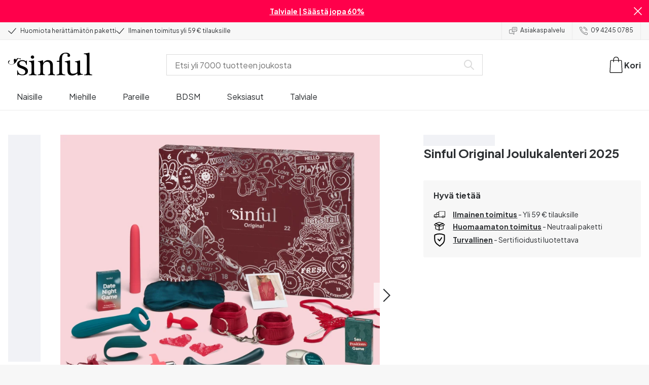

--- FILE ---
content_type: text/css; charset=UTF-8
request_url: https://www.sinful.fi/_next/static/css/f14458bb76e74f58.css
body_size: 15967
content:
@keyframes tvm19n0{0%{box-shadow:20px 0 var(--_10w3tcwc),-20px 0 var(--_10w3tcwq);background:var(--_10w3tcwc)}33%{box-shadow:20px 0 var(--_10w3tcwc),-20px 0 var(--_10w3tcwq);background:var(--_10w3tcwq)}66%{box-shadow:20px 0 var(--_10w3tcwq),-20px 0 var(--_10w3tcwc);background:var(--_10w3tcwq)}to{box-shadow:20px 0 var(--_10w3tcwq),-20px 0 var(--_10w3tcwc);background:var(--_10w3tcwc)}}@keyframes tvm19n1{0%{box-shadow:20px 0 var(--_10w3tcwb),-20px 0 var(--_10w3tcwo);background:var(--_10w3tcwb)}33%{box-shadow:20px 0 var(--_10w3tcwb),-20px 0 var(--_10w3tcwo);background:var(--_10w3tcwo)}66%{box-shadow:20px 0 var(--_10w3tcwo),-20px 0 var(--_10w3tcwb);background:var(--_10w3tcwo)}to{box-shadow:20px 0 var(--_10w3tcwo),-20px 0 var(--_10w3tcwb);background:var(--_10w3tcwb)}}@keyframes _1sdpccu0{0%{transform:rotate(0deg)}to{transform:rotate(1turn)}}@keyframes _92i89m0{50%{opacity:.5}}@keyframes oiqbhn0{0%{height:0}to{height:var(--radix-accordion-content-height)}}@keyframes oiqbhn1{0%{height:var(--radix-accordion-content-height)}to{height:0}}@keyframes _1e6r1fv1{0%{stroke-dashoffset:20}to{stroke-dashoffset:0}}@keyframes _109kwhp3{0%{transform:translateX(-var(--_109kwhp1)%)}to{transform:translateX(0)}}@keyframes _109kwhp4{0%{transform:translateX(0)}to{transform:translateX(-var(--_109kwhp1)%)}}@keyframes _109kwhp6{0%{background-color:transparent}to{background-color:rgba(0,0,0,.2)}}@keyframes _109kwhp7{0%{background-color:rgba(0,0,0,.2)}to{background-color:transparent}}@keyframes _7brozz2{0%{opacity:0}to{opacity:1}}@keyframes _12bgp1c0{0%{opacity:0}to{opacity:1}}@keyframes _12bgp1c1{0%{opacity:0;transform:translate(-50%,-48%) scale(.96)}to{opacity:1;transform:translate(-50%,-50%) scale(1)}}@keyframes _1vm6wx41{0%{transform:rotateX(-30deg) scale(.9);opacity:0}to{transform:rotateX(0deg) scale(1);opacity:1}}@keyframes _1vm6wx42{0%{transform:rotateX(0deg) scale(1);opacity:1}to{transform:rotateX(-10deg) scale(.95);opacity:0}}@keyframes _108s01m0{0%{opacity:0}to{opacity:1}}@keyframes _1143w0a0{0%{height:0}to{height:var(--radix-collapsible-content-height)}}@keyframes _1143w0a1{0%{height:var(--radix-collapsible-content-height)}to{height:0}}*{box-sizing:border-box}a,body{color:var(--_10w3tcwb)}body{-webkit-font-smoothing:antialiased;-moz-osx-font-smoothing:grayscale;background-color:var(--_10w3tcwp);font-family:var(--_10w3tcw1y)}a{text-decoration:none}h1,h2,h3,h4,h5,h6,p{margin:0}._1js9ehv0{top:1px;right:-5px;width:18px;height:18px;text-align:center;line-height:18px;position:absolute;border-radius:100%;z-index:var(--_10w3tcw2i);color:var(--_10w3tcwc);font-size:var(--_10w3tcw22);background-color:var(--_10w3tcwa)}._1js9ehv1{position:relative}._1rej2pt0 svg{height:100%;width:100%;vertical-align:top}._1pbecpb0{padding:var(--_10w3tcw1j)!important}.tvm19n2,.tvm19n3{aspect-ratio:1;border-radius:50%;margin:auto}.tvm19n3{width:10px}.tvm19n4{animation:tvm19n0 1s linear infinite alternate}.tvm19n5{animation:tvm19n1 1s linear infinite alternate}._1sdpccu1{width:48px;height:48px;border:5px solid;border-color:#000 #000 transparent;border-radius:50%;display:inline-block;box-sizing:border-box;animation:_1sdpccu0 1s linear infinite}.ugr4yx0{position:absolute;width:100%;height:100%;background-color:rgba(255,255,255,.7);display:flex;justify-content:center;align-items:center;z-index:var(--_10w3tcw2j)}:root{--_10w3tcw0:720px;--_10w3tcw1:1024px;--_10w3tcw2:1184px;--_10w3tcw3:1280px;--_10w3tcw4:#FF004B;--_10w3tcw5:#5bc5c5;--_10w3tcw6:#2E44B8;--_10w3tcw7:#0000FF;--_10w3tcw8:#4169E1;--_10w3tcw9:#2E45B8;--_10w3tcwa:#000000;--_10w3tcwb:#2c2f32;--_10w3tcwc:#ffffff;--_10w3tcwd:#3da435;--_10w3tcwe:#8E69EE;--_10w3tcwf:#056654;--_10w3tcwg:#f6d360;--_10w3tcwh:#FAF3ED;--_10w3tcwi:#FF5618;--_10w3tcwj:#e3d0faab;--_10w3tcwk:#808080;--_10w3tcwl:#F7F7F7;--_10w3tcwm:#EBEBEB;--_10w3tcwn:#DBDBDB;--_10w3tcwo:#edeef3;--_10w3tcwp:#f7f7f7;--_10w3tcwq:#959698;--_10w3tcwr:rgb(0 0 0/60%);--_10w3tcws:#44494D;--_10w3tcwt:transparent;--_10w3tcwu:#000;--_10w3tcwv:0,0,0;--_10w3tcww:#FFF;--_10w3tcwx:255,255,255;--_10w3tcwy:#F4A6D7;--_10w3tcwz:#2c2f32;--_10w3tcw10:#B82E88;--_10w3tcw11:#E71F33;--_10w3tcw12:#DFB15B;--_10w3tcw13:#96edde;--_10w3tcw14:rgb(0 0 0/6%) 0px 0px 1px;--_10w3tcw15:rgb(0 0 0/7%) 0px 4px 44px;--_10w3tcw16:rgb(0 0 0/50%) 0px 16px 70px;--_10w3tcw17:rgba(0 0 0/10%) 0px 4px 15px;--_10w3tcw18:0px 6px 7px 0px rgba(0,0,0,0.1);--_10w3tcw19:0 3px 3px 0 rgba(30,35,41,.1);--_10w3tcw1a:0 9px 10px 0 rgba(30,35,41,.1);--_10w3tcw1b:0 3px 1px rgba(0,0,0,.06);--_10w3tcw1c:4px;--_10w3tcw1d:8px;--_10w3tcw1e:0;--_10w3tcw1f:auto;--_10w3tcw1g:0.125rem;--_10w3tcw1h:0.25rem;--_10w3tcw1i:0.5rem;--_10w3tcw1j:0.625rem;--_10w3tcw1k:0.875rem;--_10w3tcw1l:1rem;--_10w3tcw1m:1.25rem;--_10w3tcw1n:1.5rem;--_10w3tcw1o:1.875rem;--_10w3tcw1p:2rem;--_10w3tcw1q:2.5rem;--_10w3tcw1r:3rem;--_10w3tcw1s:4rem;--_10w3tcw1t:5rem;--_10w3tcw1u:6rem;--_10w3tcw1v:7rem;--_10w3tcw1w:8rem;--_10w3tcw1x:9rem;--_10w3tcw1y:Lato,sans-serif;--_10w3tcw1z:DM Serif Display,sans-serif;--_10w3tcw20:Plus Jakarta Sans,sans-serif;--_10w3tcw21:0.625rem;--_10w3tcw22:0.75rem;--_10w3tcw23:0.875rem;--_10w3tcw24:1rem;--_10w3tcw25:1.125rem;--_10w3tcw26:1.25rem;--_10w3tcw27:1.5rem;--_10w3tcw28:2rem;--_10w3tcw29:2.5rem;--_10w3tcw2a:3.5rem;--_10w3tcw2b:1.25rem;--_10w3tcw2c:1.375rem;--_10w3tcw2d:1.5rem;--_10w3tcw2e:1.625rem;--_10w3tcw2f:bold;--_10w3tcw2g:normal;--_10w3tcw2h:2;--_10w3tcw2i:3;--_10w3tcw2j:4;--_10w3tcw2k:5;--_10w3tcw2l:10000000001}._92i89m1{animation:_92i89m0 2s cubic-bezier(.4,0,.6,1) infinite}._1crahd0{border-top:none}._1crahd5{border-top:1px solid var(--_10w3tcwm)}._1crahda{border-top:2px solid var(--_10w3tcwb)}._1crahdf{border-top:1px solid var(--_10w3tcwm)}._1crahdk{border-top:1px solid var(--_10w3tcwn)}._1crahdp{border-right:none}._1crahdu{border-right:1px solid var(--_10w3tcwm)}._1crahdz{border-right:2px solid var(--_10w3tcwb)}._1crahd14{border-right:1px solid var(--_10w3tcwm)}._1crahd19{border-right:1px solid var(--_10w3tcwn)}._1crahd1e{border-bottom:none}._1crahd1j{border-bottom:1px solid var(--_10w3tcwm)}._1crahd1o{border-bottom:2px solid var(--_10w3tcwb)}._1crahd1t{border-bottom:1px solid var(--_10w3tcwm)}._1crahd1y{border-bottom:1px solid var(--_10w3tcwn)}._1crahd23{border-left:none}._1crahd28{border-left:1px solid var(--_10w3tcwm)}._1crahd2d{border-left:2px solid var(--_10w3tcwb)}._1crahd2i{border-left:1px solid var(--_10w3tcwm)}._1crahd2n{border-left:1px solid var(--_10w3tcwn)}._1crahd2s{border-color:var(--_10w3tcw4)}._1crahd2x{border-color:var(--_10w3tcw5)}._1crahd32{border-color:var(--_10w3tcw6)}._1crahd37{border-color:var(--_10w3tcw7)}._1crahd3c{border-color:var(--_10w3tcw8)}._1crahd3h{border-color:var(--_10w3tcw9)}._1crahd3m{border-color:var(--_10w3tcwa)}._1crahd3r{border-color:var(--_10w3tcwb)}._1crahd3w{border-color:var(--_10w3tcwc)}._1crahd41{border-color:var(--_10w3tcwd)}._1crahd46{border-color:var(--_10w3tcwe)}._1crahd4b{border-color:var(--_10w3tcwf)}._1crahd4g{border-color:var(--_10w3tcwg)}._1crahd4l{border-color:var(--_10w3tcwh)}._1crahd4q{border-color:var(--_10w3tcwi)}._1crahd4v{border-color:var(--_10w3tcwj)}._1crahd50{border-color:var(--_10w3tcwk)}._1crahd55{border-color:var(--_10w3tcwl)}._1crahd5a{border-color:var(--_10w3tcwm)}._1crahd5f{border-color:var(--_10w3tcwn)}._1crahd5k{border-color:var(--_10w3tcwo)}._1crahd5p{border-color:var(--_10w3tcwp)}._1crahd5u{border-color:var(--_10w3tcwq)}._1crahd5z{border-color:var(--_10w3tcwr)}._1crahd64{border-color:var(--_10w3tcws)}._1crahd69{border-color:var(--_10w3tcwt)}._1crahd6e{border-color:var(--_10w3tcwu)}._1crahd6j{border-color:var(--_10w3tcwv)}._1crahd6o{border-color:var(--_10w3tcww)}._1crahd6t{border-color:var(--_10w3tcwx)}._1crahd6y{border-color:var(--_10w3tcwy)}._1crahd73{border-color:var(--_10w3tcwz)}._1crahd78{border-color:var(--_10w3tcw10)}._1crahd7d{border-color:var(--_10w3tcw11)}._1crahd7i{border-color:var(--_10w3tcw12)}._1crahd7n{border-color:var(--_10w3tcw13)}._7go9my0{color:var(--_10w3tcw4)}._7go9my2{color:var(--_10w3tcw5)}._7go9my4{color:var(--_10w3tcw6)}._7go9my6{color:var(--_10w3tcw7)}._7go9my8{color:var(--_10w3tcw8)}._7go9mya{color:var(--_10w3tcw9)}._7go9myc{color:var(--_10w3tcwa)}._7go9mye{color:var(--_10w3tcwb)}._7go9myg{color:var(--_10w3tcwc)}._7go9myi{color:var(--_10w3tcwd)}._7go9myk{color:var(--_10w3tcwe)}._7go9mym{color:var(--_10w3tcwf)}._7go9myo{color:var(--_10w3tcwg)}._7go9myq{color:var(--_10w3tcwh)}._7go9mys{color:var(--_10w3tcwi)}._7go9myu{color:var(--_10w3tcwj)}._7go9myw{color:var(--_10w3tcwk)}._7go9myy{color:var(--_10w3tcwl)}._7go9my10{color:var(--_10w3tcwm)}._7go9my12{color:var(--_10w3tcwn)}._7go9my14{color:var(--_10w3tcwo)}._7go9my16{color:var(--_10w3tcwp)}._7go9my18{color:var(--_10w3tcwq)}._7go9my1a{color:var(--_10w3tcwr)}._7go9my1c{color:var(--_10w3tcws)}._7go9my1e{color:var(--_10w3tcwt)}._7go9my1g{color:var(--_10w3tcwu)}._7go9my1i{color:var(--_10w3tcwv)}._7go9my1k{color:var(--_10w3tcww)}._7go9my1m{color:var(--_10w3tcwx)}._7go9my1o{color:var(--_10w3tcwy)}._7go9my1q{color:var(--_10w3tcwz)}._7go9my1s{color:var(--_10w3tcw10)}._7go9my1u{color:var(--_10w3tcw11)}._7go9my1w{color:var(--_10w3tcw12)}._7go9my1y{color:var(--_10w3tcw13)}._7go9my20{background:var(--_10w3tcw4)}._7go9my22{background:var(--_10w3tcw5)}._7go9my24{background:var(--_10w3tcw6)}._7go9my26{background:var(--_10w3tcw7)}._7go9my28{background:var(--_10w3tcw8)}._7go9my2a{background:var(--_10w3tcw9)}._7go9my2c{background:var(--_10w3tcwa)}._7go9my2e{background:var(--_10w3tcwb)}._7go9my2g{background:var(--_10w3tcwc)}._7go9my2i{background:var(--_10w3tcwd)}._7go9my2k{background:var(--_10w3tcwe)}._7go9my2m{background:var(--_10w3tcwf)}._7go9my2o{background:var(--_10w3tcwg)}._7go9my2q{background:var(--_10w3tcwh)}._7go9my2s{background:var(--_10w3tcwi)}._7go9my2u{background:var(--_10w3tcwj)}._7go9my2w{background:var(--_10w3tcwk)}._7go9my2y{background:var(--_10w3tcwl)}._7go9my30{background:var(--_10w3tcwm)}._7go9my32{background:var(--_10w3tcwn)}._7go9my34{background:var(--_10w3tcwo)}._7go9my36{background:var(--_10w3tcwp)}._7go9my38{background:var(--_10w3tcwq)}._7go9my3a{background:var(--_10w3tcwr)}._7go9my3c{background:var(--_10w3tcws)}._7go9my3e{background:var(--_10w3tcwt)}._7go9my3g{background:var(--_10w3tcwu)}._7go9my3i{background:var(--_10w3tcwv)}._7go9my3k{background:var(--_10w3tcww)}._7go9my3m{background:var(--_10w3tcwx)}._7go9my3o{background:var(--_10w3tcwy)}._7go9my3q{background:var(--_10w3tcwz)}._7go9my3s{background:var(--_10w3tcw10)}._7go9my3u{background:var(--_10w3tcw11)}._7go9my3w{background:var(--_10w3tcw12)}._7go9my3y{background:var(--_10w3tcw13)}._7go9my40{background-color:var(--_10w3tcw4)}._7go9my42{background-color:var(--_10w3tcw5)}._7go9my44{background-color:var(--_10w3tcw6)}._7go9my46{background-color:var(--_10w3tcw7)}._7go9my48{background-color:var(--_10w3tcw8)}._7go9my4a{background-color:var(--_10w3tcw9)}._7go9my4c{background-color:var(--_10w3tcwa)}._7go9my4e{background-color:var(--_10w3tcwb)}._7go9my4g{background-color:var(--_10w3tcwc)}._7go9my4i{background-color:var(--_10w3tcwd)}._7go9my4k{background-color:var(--_10w3tcwe)}._7go9my4m{background-color:var(--_10w3tcwf)}._7go9my4o{background-color:var(--_10w3tcwg)}._7go9my4q{background-color:var(--_10w3tcwh)}._7go9my4s{background-color:var(--_10w3tcwi)}._7go9my4u{background-color:var(--_10w3tcwj)}._7go9my4w{background-color:var(--_10w3tcwk)}._7go9my4y{background-color:var(--_10w3tcwl)}._7go9my50{background-color:var(--_10w3tcwm)}._7go9my52{background-color:var(--_10w3tcwn)}._7go9my54{background-color:var(--_10w3tcwo)}._7go9my56{background-color:var(--_10w3tcwp)}._7go9my58{background-color:var(--_10w3tcwq)}._7go9my5a{background-color:var(--_10w3tcwr)}._7go9my5c{background-color:var(--_10w3tcws)}._7go9my5e{background-color:var(--_10w3tcwt)}._7go9my5g{background-color:var(--_10w3tcwu)}._7go9my5i{background-color:var(--_10w3tcwv)}._7go9my5k{background-color:var(--_10w3tcww)}._7go9my5m{background-color:var(--_10w3tcwx)}._7go9my5o{background-color:var(--_10w3tcwy)}._7go9my5q{background-color:var(--_10w3tcwz)}._7go9my5s{background-color:var(--_10w3tcw10)}._7go9my5u{background-color:var(--_10w3tcw11)}._7go9my5w{background-color:var(--_10w3tcw12)}._7go9my5y{background-color:var(--_10w3tcw13)}._7go9my60{opacity:0}._7go9my62{opacity:.1}._7go9my64{opacity:.2}._7go9my66{opacity:.3}._7go9my68{opacity:.4}._7go9my6a{opacity:.5}._7go9my6c{opacity:.6}._7go9my6e{opacity:.7}._7go9my6g{opacity:.8}._7go9my6i{opacity:.9}._7go9my6k{opacity:1}._1a8p1y70{display:none}._1a8p1y75{display:grid}._1a8p1y7a{display:flex}._1a8p1y7f,.b0gn4qp img{display:block}._1a8p1y7k{display:inline}._1a8p1y7p{display:inline-flex}._1a8p1y7u{display:inline-block}._1a8p1y7z{flex-direction:row}._1a8p1y714{flex-direction:row-reverse}._1a8p1y719{flex-direction:column}._1a8p1y71e{flex-direction:column-reverse}._1a8p1y71j{flex-wrap:wrap}._1a8p1y71o{flex-wrap:nowrap}._1a8p1y71t{flex-wrap:unset}._1a8p1y71y{flex-wrap:wrap-reverse}._1a8p1y723{flex-wrap:nowrap}._1a8p1y728{grid-auto-flow:row}._1a8p1y72d{grid-auto-flow:column}._1a8p1y72i{grid-auto-flow:dense}._1a8p1y72n{grid-auto-flow:row dense}._1a8p1y72s{grid-auto-flow:column dense}._1a8p1y72x{place-items:center}._1a8p1y732{place-items:start}._1a8p1y737{place-items:end}._1a8p1y73c{place-items:stretch}._1a8p1y73h{place-items:self-start}._1a8p1y73m{place-items:self-end}._1a8p1y73r{place-items:flex-start}._1a8p1y73w{place-items:flex-end}._1a8p1y741{place-items:baseline}._1a8p1y746{place-items:normal}._1a8p1y74b{align-items:stretch}._1a8p1y74g{align-items:flex-start}._1a8p1y74l{align-items:center}._1a8p1y74q{align-items:flex-end}._1a8p1y74v{align-items:space-around}._1a8p1y750{align-items:space-between}._1a8p1y755{align-items:space-evenly}._1a8p1y75a{align-items:baseline}._1a8p1y75f{align-items:start}._1a8p1y75k{align-items:end}._1a8p1y75p{align-self:stretch}._1a8p1y75u{align-self:flex-start}._1a8p1y75z{align-self:center}._1a8p1y764{align-self:flex-end}._1a8p1y769{align-self:space-around}._1a8p1y76e{align-self:space-between}._1a8p1y76j{align-self:space-evenly}._1a8p1y76o{align-self:baseline}._1a8p1y76t{align-self:start}._1a8p1y76y{align-self:end}._1a8p1y773{justify-content:stretch}._1a8p1y778{justify-content:flex-start}._1a8p1y77d{justify-content:center}._1a8p1y77i{justify-content:flex-end}._1a8p1y77n{justify-content:space-around}._1a8p1y77s{justify-content:space-between}._1a8p1y77x{justify-content:space-evenly}._1a8p1y782{justify-content:baseline}._1a8p1y787{justify-content:start}._1a8p1y78c{justify-content:end}._1a8p1y78h{justify-self:stretch}._1a8p1y78m{justify-self:flex-start}._1a8p1y78r{justify-self:center}._1a8p1y78w{justify-self:flex-end}._1a8p1y791{justify-self:space-around}._1a8p1y796{justify-self:space-between}._1a8p1y79b{justify-self:space-evenly}._1a8p1y79g{justify-self:baseline}._1a8p1y79l{justify-self:start}._1a8p1y79q{justify-self:end}._1a8p1y79v{justify-items:stretch}._1a8p1y7a0{justify-items:flex-start}._1a8p1y7a5{justify-items:center}._1a8p1y7aa{justify-items:flex-end}._1a8p1y7af{justify-items:space-around}._1a8p1y7ak{justify-items:space-between}._1a8p1y7ap{justify-items:space-evenly}._1a8p1y7au{justify-items:baseline}._1a8p1y7az{justify-items:start}._1a8p1y7b4{justify-items:end}._1a8p1y7b9{order:1}._1a8p1y7be{order:2}._1a8p1y7bj{order:3}._1a8p1y7bo{order:4}._1a8p1y7bt{order:5}._1a8p1y7by{order:6}._1a8p1y7c3{order:7}._1a8p1y7c8{order:8}._1a8p1y7cd{order:9}._1a8p1y7ci{order:10}._1a8p1y7cn{order:11}._1a8p1y7cs{order:12}._1a8p1y7cx{order:-9999}._1a8p1y7d2{order:9999}._1a8p1y7d7{order:0}._1a8p1y7dc{flex-grow:0}._1a8p1y7dh{flex-grow:1}._1a8p1y7dm{flex-shrink:0}._1a8p1y7dr{flex-shrink:1}._1a8p1y7dw{all:unset}._1a8p1y7e1{all:initial}._1a8p1y7e6{all:inherit}._1a8p1y7eb{all:revert}._1a8p1y7eg{outline:0}._1a8p1y7el{outline:revert}.zvo4fa0{overflow:visible}.zvo4fa5{overflow:hidden}.zvo4faa{overflow:scroll}.zvo4faf{overflow:auto}.zvo4fak{overflow-x:visible}.zvo4fap{overflow-x:hidden}.zvo4fau{overflow-x:scroll}.zvo4faz{overflow-x:auto}.zvo4fa14{overflow-y:visible}.zvo4fa19{overflow-y:hidden}.zvo4fa1e{overflow-y:scroll}.zvo4fa1j{overflow-y:auto}._137o0st0{width:0}._137o0st5{width:.25rem}._137o0sta{width:.5rem}._137o0stf{width:.75rem}._137o0stk{width:1rem}._137o0stp{width:1.25rem}._137o0stu{width:1.5rem}._137o0stz{width:1.75rem}._137o0st14{width:2rem}._137o0st19{width:2.25rem}._137o0st1e{width:2.5rem}._137o0st1j{width:2.75rem}._137o0st1o{width:3rem}._137o0st1t{width:3.5rem}._137o0st1y{width:4rem}._137o0st23{width:5rem}._137o0st28{width:6rem}._137o0st2d{width:7rem}._137o0st2i{width:8rem}._137o0st2n{width:9rem}._137o0st2s{width:10rem}._137o0st2x{width:11rem}._137o0st32{width:12rem}._137o0st37{width:13rem}._137o0st3c{width:14rem}._137o0st3h{width:15rem}._137o0st3m{width:16rem}._137o0st3r{width:18rem}._137o0st3w{width:20rem}._137o0st41{width:24rem}._137o0st46{width:35rem}._137o0st4b{width:37.5rem}._137o0st4g{width:1px}._137o0st4l{width:.125rem}._137o0st4q{width:.375rem}._137o0st4v{width:.625rem}._137o0st50{width:.875rem}._137o0st55{width:1.875rem}._137o0st5a{width:auto}._137o0st5f{width:50%}._137o0st5k{width:33.333333%}._137o0st5p{width:66.666667%}._137o0st5u{width:25%}._137o0st5z{width:50%}._137o0st64{width:75%}._137o0st69{width:20%}._137o0st6e{width:40%}._137o0st6j{width:60%}._137o0st6o{width:80%}._137o0st6t{width:16.666667%}._137o0st6y{width:33.333333%}._137o0st73{width:50%}._137o0st78{width:66.666667%}._137o0st7d{width:83.333333%}._137o0st7i{width:8.333333%}._137o0st7n{width:16.666667%}._137o0st7s{width:25%}._137o0st7x{width:33.333333%}._137o0st82{width:41.666667%}._137o0st87{width:50%}._137o0st8c{width:58.333333%}._137o0st8h{width:66.666667%}._137o0st8m{width:75%}._137o0st8r{width:83.333333%}._137o0st8w{width:91.666667%}._137o0st91{width:100%}._137o0st96{width:min-content}._137o0st9b{width:max-content}._137o0st9g{width:-moz-fit-content;width:fit-content}._137o0st9l{width:100vw}._137o0st9q{width:720px}._137o0st9v{width:1024px}._137o0sta0{width:1184px}._137o0sta5{width:1280px}._137o0staa{max-width:0}._137o0staf{max-width:.25rem}._137o0stak{max-width:.5rem}._137o0stap{max-width:.75rem}._137o0stau{max-width:1rem}._137o0staz{max-width:1.25rem}._137o0stb4{max-width:1.5rem}._137o0stb9{max-width:1.75rem}._137o0stbe{max-width:2rem}._137o0stbj{max-width:2.25rem}._137o0stbo{max-width:2.5rem}._137o0stbt{max-width:2.75rem}._137o0stby{max-width:3rem}._137o0stc3{max-width:3.5rem}._137o0stc8{max-width:4rem}._137o0stcd{max-width:5rem}._137o0stci{max-width:6rem}._137o0stcn{max-width:7rem}._137o0stcs{max-width:8rem}._137o0stcx{max-width:9rem}._137o0std2{max-width:10rem}._137o0std7{max-width:11rem}._137o0stdc{max-width:12rem}._137o0stdh{max-width:13rem}._137o0stdm{max-width:14rem}._137o0stdr{max-width:15rem}._137o0stdw{max-width:16rem}._137o0ste1{max-width:18rem}._137o0ste6{max-width:20rem}._137o0steb{max-width:24rem}._137o0steg{max-width:35rem}._137o0stel{max-width:37.5rem}._137o0steq{max-width:1px}._137o0stev{max-width:.125rem}._137o0stf0{max-width:.375rem}._137o0stf5{max-width:.625rem}._137o0stfa{max-width:.875rem}._137o0stff{max-width:1.875rem}._137o0stfk{max-width:auto}._137o0stfp{max-width:50%}._137o0stfu{max-width:33.333333%}._137o0stfz{max-width:66.666667%}._137o0stg4{max-width:25%}._137o0stg9{max-width:50%}._137o0stge{max-width:75%}._137o0stgj{max-width:20%}._137o0stgo{max-width:40%}._137o0stgt{max-width:60%}._137o0stgy{max-width:80%}._137o0sth3{max-width:16.666667%}._137o0sth8{max-width:33.333333%}._137o0sthd{max-width:50%}._137o0sthi{max-width:66.666667%}._137o0sthn{max-width:83.333333%}._137o0sths{max-width:8.333333%}._137o0sthx{max-width:16.666667%}._137o0sti2{max-width:25%}._137o0sti7{max-width:33.333333%}._137o0stic{max-width:41.666667%}._137o0stih{max-width:50%}._137o0stim{max-width:58.333333%}._137o0stir{max-width:66.666667%}._137o0stiw{max-width:75%}._137o0stj1{max-width:83.333333%}._137o0stj6{max-width:91.666667%}._137o0stjb{max-width:100%}._137o0stjg{max-width:min-content}._137o0stjl{max-width:max-content}._137o0stjq{max-width:-moz-fit-content;max-width:fit-content}._137o0stjv{max-width:100vw}._137o0stk0{max-width:720px}._137o0stk5{max-width:1024px}._137o0stka{max-width:1184px}._137o0stkf{max-width:1280px}._137o0stkk{min-width:0}._137o0stkp{min-width:.25rem}._137o0stku{min-width:.5rem}._137o0stkz{min-width:.75rem}._137o0stl4{min-width:1rem}._137o0stl9{min-width:1.25rem}._137o0stle{min-width:1.5rem}._137o0stlj{min-width:1.75rem}._137o0stlo{min-width:2rem}._137o0stlt{min-width:2.25rem}._137o0stly{min-width:2.5rem}._137o0stm3{min-width:2.75rem}._137o0stm8{min-width:3rem}._137o0stmd{min-width:3.5rem}._137o0stmi{min-width:4rem}._137o0stmn{min-width:5rem}._137o0stms{min-width:6rem}._137o0stmx{min-width:7rem}._137o0stn2{min-width:8rem}._137o0stn7{min-width:9rem}._137o0stnc{min-width:10rem}._137o0stnh{min-width:11rem}._137o0stnm{min-width:12rem}._137o0stnr{min-width:13rem}._137o0stnw{min-width:14rem}._137o0sto1{min-width:15rem}._137o0sto6{min-width:16rem}._137o0stob{min-width:18rem}._137o0stog{min-width:20rem}._137o0stol{min-width:24rem}._137o0stoq{min-width:35rem}._137o0stov{min-width:37.5rem}._137o0stp0{min-width:1px}._137o0stp5{min-width:.125rem}._137o0stpa{min-width:.375rem}._137o0stpf{min-width:.625rem}._137o0stpk{min-width:.875rem}._137o0stpp{min-width:1.875rem}._137o0stpu{min-width:auto}._137o0stpz{min-width:50%}._137o0stq4{min-width:33.333333%}._137o0stq9{min-width:66.666667%}._137o0stqe{min-width:25%}._137o0stqj{min-width:50%}._137o0stqo{min-width:75%}._137o0stqt{min-width:20%}._137o0stqy{min-width:40%}._137o0str3{min-width:60%}._137o0str8{min-width:80%}._137o0strd{min-width:16.666667%}._137o0stri{min-width:33.333333%}._137o0strn{min-width:50%}._137o0strs{min-width:66.666667%}._137o0strx{min-width:83.333333%}._137o0sts2{min-width:8.333333%}._137o0sts7{min-width:16.666667%}._137o0stsc{min-width:25%}._137o0stsh{min-width:33.333333%}._137o0stsm{min-width:41.666667%}._137o0stsr{min-width:50%}._137o0stsw{min-width:58.333333%}._137o0stt1{min-width:66.666667%}._137o0stt6{min-width:75%}._137o0sttb{min-width:83.333333%}._137o0sttg{min-width:91.666667%}._137o0sttl{min-width:100%}._137o0sttq{min-width:min-content}._137o0sttv{min-width:max-content}._137o0stu0{min-width:-moz-fit-content;min-width:fit-content}._137o0stu5{min-width:100vw}._137o0stua{min-width:720px}._137o0stuf{min-width:1024px}._137o0stuk{min-width:1184px}._137o0stup{min-width:1280px}._137o0stuu{height:0}._137o0stuz{height:.25rem}._137o0stv4{height:.5rem}._137o0stv9{height:.75rem}._137o0stve{height:1rem}._137o0stvj{height:1.25rem}._137o0stvo{height:1.5rem}._137o0stvt{height:1.75rem}._137o0stvy{height:2rem}._137o0stw3{height:2.25rem}._137o0stw8{height:2.5rem}._137o0stwd{height:2.75rem}._137o0stwi{height:3rem}._137o0stwn{height:3.5rem}._137o0stws{height:4rem}._137o0stwx{height:5rem}._137o0stx2{height:6rem}._137o0stx7{height:7rem}._137o0stxc{height:8rem}._137o0stxh{height:9rem}._137o0stxm{height:10rem}._137o0stxr{height:11rem}._137o0stxw{height:12rem}._137o0sty1{height:13rem}._137o0sty6{height:14rem}._137o0styb{height:15rem}._137o0styg{height:16rem}._137o0styl{height:18rem}._137o0styq{height:20rem}._137o0styv{height:24rem}._137o0stz0{height:35rem}._137o0stz5{height:37.5rem}._137o0stza{height:1px}._137o0stzf{height:.125rem}._137o0stzk{height:.375rem}._137o0stzp{height:.625rem}._137o0stzu{height:.875rem}._137o0stzz{height:1.875rem}._137o0st104{height:auto}._137o0st109{height:50%}._137o0st10e{height:33.333333%}._137o0st10j{height:66.666667%}._137o0st10o{height:25%}._137o0st10t{height:50%}._137o0st10y{height:75%}._137o0st113{height:20%}._137o0st118{height:40%}._137o0st11d{height:60%}._137o0st11i{height:80%}._137o0st11n{height:16.666667%}._137o0st11s{height:33.333333%}._137o0st11x{height:50%}._137o0st122{height:66.666667%}._137o0st127{height:83.333333%}._137o0st12c{height:8.333333%}._137o0st12h{height:16.666667%}._137o0st12m{height:25%}._137o0st12r{height:33.333333%}._137o0st12w{height:41.666667%}._137o0st131{height:50%}._137o0st136{height:58.333333%}._137o0st13b{height:66.666667%}._137o0st13g{height:75%}._137o0st13l{height:83.333333%}._137o0st13q{height:91.666667%}._137o0st13v{height:100%}._137o0st140{height:min-content}._137o0st145{height:max-content}._137o0st14a{height:-moz-fit-content;height:fit-content}._137o0st14f{height:100vh}._137o0st14k{height:0}._137o0st14p{max-height:0}._137o0st14u{max-height:.25rem}._137o0st14z{max-height:.5rem}._137o0st154{max-height:.75rem}._137o0st159{max-height:1rem}._137o0st15e{max-height:1.25rem}._137o0st15j{max-height:1.5rem}._137o0st15o{max-height:1.75rem}._137o0st15t{max-height:2rem}._137o0st15y{max-height:2.25rem}._137o0st163{max-height:2.5rem}._137o0st168{max-height:2.75rem}._137o0st16d{max-height:3rem}._137o0st16i{max-height:3.5rem}._137o0st16n{max-height:4rem}._137o0st16s{max-height:5rem}._137o0st16x{max-height:6rem}._137o0st172{max-height:7rem}._137o0st177{max-height:8rem}._137o0st17c{max-height:9rem}._137o0st17h{max-height:10rem}._137o0st17m{max-height:11rem}._137o0st17r{max-height:12rem}._137o0st17w{max-height:13rem}._137o0st181{max-height:14rem}._137o0st186{max-height:15rem}._137o0st18b{max-height:16rem}._137o0st18g{max-height:18rem}._137o0st18l{max-height:20rem}._137o0st18q{max-height:24rem}._137o0st18v{max-height:35rem}._137o0st190{max-height:37.5rem}._137o0st195{max-height:1px}._137o0st19a{max-height:.125rem}._137o0st19f{max-height:.375rem}._137o0st19k{max-height:.625rem}._137o0st19p{max-height:.875rem}._137o0st19u{max-height:1.875rem}._137o0st19z{max-height:auto}._137o0st1a4{max-height:50%}._137o0st1a9{max-height:33.333333%}._137o0st1ae{max-height:66.666667%}._137o0st1aj{max-height:25%}._137o0st1ao{max-height:50%}._137o0st1at{max-height:75%}._137o0st1ay{max-height:20%}._137o0st1b3{max-height:40%}._137o0st1b8{max-height:60%}._137o0st1bd{max-height:80%}._137o0st1bi{max-height:16.666667%}._137o0st1bn{max-height:33.333333%}._137o0st1bs{max-height:50%}._137o0st1bx{max-height:66.666667%}._137o0st1c2{max-height:83.333333%}._137o0st1c7{max-height:8.333333%}._137o0st1cc{max-height:16.666667%}._137o0st1ch{max-height:25%}._137o0st1cm{max-height:33.333333%}._137o0st1cr{max-height:41.666667%}._137o0st1cw{max-height:50%}._137o0st1d1{max-height:58.333333%}._137o0st1d6{max-height:66.666667%}._137o0st1db{max-height:75%}._137o0st1dg{max-height:83.333333%}._137o0st1dl{max-height:91.666667%}._137o0st1dq{max-height:100%}._137o0st1dv{max-height:min-content}._137o0st1e0{max-height:max-content}._137o0st1e5{max-height:-moz-fit-content;max-height:fit-content}._137o0st1ea{max-height:100vh}._137o0st1ef{max-height:0}._137o0st1ek{min-height:0}._137o0st1ep{min-height:.25rem}._137o0st1eu{min-height:.5rem}._137o0st1ez{min-height:.75rem}._137o0st1f4{min-height:1rem}._137o0st1f9{min-height:1.25rem}._137o0st1fe{min-height:1.5rem}._137o0st1fj{min-height:1.75rem}._137o0st1fo{min-height:2rem}._137o0st1ft{min-height:2.25rem}._137o0st1fy{min-height:2.5rem}._137o0st1g3{min-height:2.75rem}._137o0st1g8{min-height:3rem}._137o0st1gd{min-height:3.5rem}._137o0st1gi{min-height:4rem}._137o0st1gn{min-height:5rem}._137o0st1gs{min-height:6rem}._137o0st1gx{min-height:7rem}._137o0st1h2{min-height:8rem}._137o0st1h7{min-height:9rem}._137o0st1hc{min-height:10rem}._137o0st1hh{min-height:11rem}._137o0st1hm{min-height:12rem}._137o0st1hr{min-height:13rem}._137o0st1hw{min-height:14rem}._137o0st1i1{min-height:15rem}._137o0st1i6{min-height:16rem}._137o0st1ib{min-height:18rem}._137o0st1ig{min-height:20rem}._137o0st1il{min-height:24rem}._137o0st1iq{min-height:35rem}._137o0st1iv{min-height:37.5rem}._137o0st1j0{min-height:1px}._137o0st1j5{min-height:.125rem}._137o0st1ja{min-height:.375rem}._137o0st1jf{min-height:.625rem}._137o0st1jk{min-height:.875rem}._137o0st1jp{min-height:1.875rem}._137o0st1ju{min-height:auto}._137o0st1jz{min-height:50%}._137o0st1k4{min-height:33.333333%}._137o0st1k9{min-height:66.666667%}._137o0st1ke{min-height:25%}._137o0st1kj{min-height:50%}._137o0st1ko{min-height:75%}._137o0st1kt{min-height:20%}._137o0st1ky{min-height:40%}._137o0st1l3{min-height:60%}._137o0st1l8{min-height:80%}._137o0st1ld{min-height:16.666667%}._137o0st1li{min-height:33.333333%}._137o0st1ln{min-height:50%}._137o0st1ls{min-height:66.666667%}._137o0st1lx{min-height:83.333333%}._137o0st1m2{min-height:8.333333%}._137o0st1m7{min-height:16.666667%}._137o0st1mc{min-height:25%}._137o0st1mh{min-height:33.333333%}._137o0st1mm{min-height:41.666667%}._137o0st1mr{min-height:50%}._137o0st1mw{min-height:58.333333%}._137o0st1n1{min-height:66.666667%}._137o0st1n6{min-height:75%}._137o0st1nb{min-height:83.333333%}._137o0st1ng{min-height:91.666667%}._137o0st1nl{min-height:100%}._137o0st1nq{min-height:min-content}._137o0st1nv{min-height:max-content}._137o0st1o0{min-height:-moz-fit-content;min-height:fit-content}._137o0st1o5{min-height:100vh}._137o0st1oa{min-height:0}.yrijto0{row-gap:var(--_10w3tcw1e)}.yrijto5{row-gap:var(--_10w3tcw1f)}.yrijtoa{row-gap:var(--_10w3tcw1g)}.yrijtof{row-gap:var(--_10w3tcw1h)}.yrijtok{row-gap:var(--_10w3tcw1i)}.yrijtop{row-gap:var(--_10w3tcw1j)}.yrijtou{row-gap:var(--_10w3tcw1k)}.yrijtoz{row-gap:var(--_10w3tcw1l)}.yrijto14{row-gap:var(--_10w3tcw1m)}.yrijto19{row-gap:var(--_10w3tcw1n)}.yrijto1e{row-gap:var(--_10w3tcw1o)}.yrijto1j{row-gap:var(--_10w3tcw1p)}.yrijto1o{row-gap:var(--_10w3tcw1q)}.yrijto1t{row-gap:var(--_10w3tcw1r)}.yrijto1y{row-gap:var(--_10w3tcw1s)}.yrijto23{row-gap:var(--_10w3tcw1t)}.yrijto28{row-gap:var(--_10w3tcw1u)}.yrijto2d{row-gap:var(--_10w3tcw1v)}.yrijto2i{row-gap:var(--_10w3tcw1w)}.yrijto2n{row-gap:var(--_10w3tcw1x)}.yrijto2s{column-gap:var(--_10w3tcw1e)}.yrijto2x{column-gap:var(--_10w3tcw1f)}.yrijto32{column-gap:var(--_10w3tcw1g)}.yrijto37{column-gap:var(--_10w3tcw1h)}.yrijto3c{column-gap:var(--_10w3tcw1i)}.yrijto3h{column-gap:var(--_10w3tcw1j)}.yrijto3m{column-gap:var(--_10w3tcw1k)}.yrijto3r{column-gap:var(--_10w3tcw1l)}.yrijto3w{column-gap:var(--_10w3tcw1m)}.yrijto41{column-gap:var(--_10w3tcw1n)}.yrijto46{column-gap:var(--_10w3tcw1o)}.yrijto4b{column-gap:var(--_10w3tcw1p)}.yrijto4g{column-gap:var(--_10w3tcw1q)}.yrijto4l{column-gap:var(--_10w3tcw1r)}.yrijto4q{column-gap:var(--_10w3tcw1s)}.yrijto4v{column-gap:var(--_10w3tcw1t)}.yrijto50{column-gap:var(--_10w3tcw1u)}.yrijto55{column-gap:var(--_10w3tcw1v)}.yrijto5a{column-gap:var(--_10w3tcw1w)}.yrijto5f{column-gap:var(--_10w3tcw1x)}.yrijto5k{padding-top:var(--_10w3tcw1e)}.yrijto5p{padding-top:var(--_10w3tcw1f)}.yrijto5u{padding-top:var(--_10w3tcw1g)}.yrijto5z{padding-top:var(--_10w3tcw1h)}.yrijto64{padding-top:var(--_10w3tcw1i)}.yrijto69{padding-top:var(--_10w3tcw1j)}.yrijto6e{padding-top:var(--_10w3tcw1k)}.yrijto6j{padding-top:var(--_10w3tcw1l)}.yrijto6o{padding-top:var(--_10w3tcw1m)}.yrijto6t{padding-top:var(--_10w3tcw1n)}.yrijto6y{padding-top:var(--_10w3tcw1o)}.yrijto73{padding-top:var(--_10w3tcw1p)}.yrijto78{padding-top:var(--_10w3tcw1q)}.yrijto7d{padding-top:var(--_10w3tcw1r)}.yrijto7i{padding-top:var(--_10w3tcw1s)}.yrijto7n{padding-top:var(--_10w3tcw1t)}.yrijto7s{padding-top:var(--_10w3tcw1u)}.yrijto7x{padding-top:var(--_10w3tcw1v)}.yrijto82{padding-top:var(--_10w3tcw1w)}.yrijto87{padding-top:var(--_10w3tcw1x)}.yrijto8c{padding-bottom:var(--_10w3tcw1e)}.yrijto8h{padding-bottom:var(--_10w3tcw1f)}.yrijto8m{padding-bottom:var(--_10w3tcw1g)}.yrijto8r{padding-bottom:var(--_10w3tcw1h)}.yrijto8w{padding-bottom:var(--_10w3tcw1i)}.yrijto91{padding-bottom:var(--_10w3tcw1j)}.yrijto96{padding-bottom:var(--_10w3tcw1k)}.yrijto9b{padding-bottom:var(--_10w3tcw1l)}.yrijto9g{padding-bottom:var(--_10w3tcw1m)}.yrijto9l{padding-bottom:var(--_10w3tcw1n)}.yrijto9q{padding-bottom:var(--_10w3tcw1o)}.yrijto9v{padding-bottom:var(--_10w3tcw1p)}.yrijtoa0{padding-bottom:var(--_10w3tcw1q)}.yrijtoa5{padding-bottom:var(--_10w3tcw1r)}.yrijtoaa{padding-bottom:var(--_10w3tcw1s)}.yrijtoaf{padding-bottom:var(--_10w3tcw1t)}.yrijtoak{padding-bottom:var(--_10w3tcw1u)}.yrijtoap{padding-bottom:var(--_10w3tcw1v)}.yrijtoau{padding-bottom:var(--_10w3tcw1w)}.yrijtoaz{padding-bottom:var(--_10w3tcw1x)}.yrijtob4{padding-left:var(--_10w3tcw1e)}.yrijtob9{padding-left:var(--_10w3tcw1f)}.yrijtobe{padding-left:var(--_10w3tcw1g)}.yrijtobj{padding-left:var(--_10w3tcw1h)}.yrijtobo{padding-left:var(--_10w3tcw1i)}.yrijtobt{padding-left:var(--_10w3tcw1j)}.yrijtoby{padding-left:var(--_10w3tcw1k)}.yrijtoc3{padding-left:var(--_10w3tcw1l)}.yrijtoc8{padding-left:var(--_10w3tcw1m)}.yrijtocd{padding-left:var(--_10w3tcw1n)}.yrijtoci{padding-left:var(--_10w3tcw1o)}.yrijtocn{padding-left:var(--_10w3tcw1p)}.yrijtocs{padding-left:var(--_10w3tcw1q)}.yrijtocx{padding-left:var(--_10w3tcw1r)}.yrijtod2{padding-left:var(--_10w3tcw1s)}.yrijtod7{padding-left:var(--_10w3tcw1t)}.yrijtodc{padding-left:var(--_10w3tcw1u)}.yrijtodh{padding-left:var(--_10w3tcw1v)}.yrijtodm{padding-left:var(--_10w3tcw1w)}.yrijtodr{padding-left:var(--_10w3tcw1x)}.yrijtodw{padding-right:var(--_10w3tcw1e)}.yrijtoe1{padding-right:var(--_10w3tcw1f)}.yrijtoe6{padding-right:var(--_10w3tcw1g)}.yrijtoeb{padding-right:var(--_10w3tcw1h)}.yrijtoeg{padding-right:var(--_10w3tcw1i)}.yrijtoel{padding-right:var(--_10w3tcw1j)}.yrijtoeq{padding-right:var(--_10w3tcw1k)}.yrijtoev{padding-right:var(--_10w3tcw1l)}.yrijtof0{padding-right:var(--_10w3tcw1m)}.yrijtof5{padding-right:var(--_10w3tcw1n)}.yrijtofa{padding-right:var(--_10w3tcw1o)}.yrijtoff{padding-right:var(--_10w3tcw1p)}.yrijtofk{padding-right:var(--_10w3tcw1q)}.yrijtofp{padding-right:var(--_10w3tcw1r)}.yrijtofu{padding-right:var(--_10w3tcw1s)}.yrijtofz{padding-right:var(--_10w3tcw1t)}.yrijtog4{padding-right:var(--_10w3tcw1u)}.yrijtog9{padding-right:var(--_10w3tcw1v)}.yrijtoge{padding-right:var(--_10w3tcw1w)}.yrijtogj{padding-right:var(--_10w3tcw1x)}.yrijtogo{margin-top:var(--_10w3tcw1e)}.yrijtogt{margin-top:var(--_10w3tcw1f)}.yrijtogy{margin-top:var(--_10w3tcw1g)}.yrijtoh3{margin-top:var(--_10w3tcw1h)}.yrijtoh8{margin-top:var(--_10w3tcw1i)}.yrijtohd{margin-top:var(--_10w3tcw1j)}.yrijtohi{margin-top:var(--_10w3tcw1k)}.yrijtohn{margin-top:var(--_10w3tcw1l)}.yrijtohs{margin-top:var(--_10w3tcw1m)}.yrijtohx{margin-top:var(--_10w3tcw1n)}.yrijtoi2{margin-top:var(--_10w3tcw1o)}.yrijtoi7{margin-top:var(--_10w3tcw1p)}.yrijtoic{margin-top:var(--_10w3tcw1q)}.yrijtoih{margin-top:var(--_10w3tcw1r)}.yrijtoim{margin-top:var(--_10w3tcw1s)}.yrijtoir{margin-top:var(--_10w3tcw1t)}.yrijtoiw{margin-top:var(--_10w3tcw1u)}.yrijtoj1{margin-top:var(--_10w3tcw1v)}.yrijtoj6{margin-top:var(--_10w3tcw1w)}.yrijtojb{margin-top:var(--_10w3tcw1x)}.yrijtojg{margin-bottom:var(--_10w3tcw1e)}.yrijtojl{margin-bottom:var(--_10w3tcw1f)}.yrijtojq{margin-bottom:var(--_10w3tcw1g)}.yrijtojv{margin-bottom:var(--_10w3tcw1h)}.yrijtok0{margin-bottom:var(--_10w3tcw1i)}.yrijtok5{margin-bottom:var(--_10w3tcw1j)}.yrijtoka{margin-bottom:var(--_10w3tcw1k)}.yrijtokf{margin-bottom:var(--_10w3tcw1l)}.yrijtokk{margin-bottom:var(--_10w3tcw1m)}.yrijtokp{margin-bottom:var(--_10w3tcw1n)}.yrijtoku{margin-bottom:var(--_10w3tcw1o)}.yrijtokz{margin-bottom:var(--_10w3tcw1p)}.yrijtol4{margin-bottom:var(--_10w3tcw1q)}.yrijtol9{margin-bottom:var(--_10w3tcw1r)}.yrijtole{margin-bottom:var(--_10w3tcw1s)}.yrijtolj{margin-bottom:var(--_10w3tcw1t)}.yrijtolo{margin-bottom:var(--_10w3tcw1u)}.yrijtolt{margin-bottom:var(--_10w3tcw1v)}.yrijtoly{margin-bottom:var(--_10w3tcw1w)}.yrijtom3{margin-bottom:var(--_10w3tcw1x)}.yrijtom8{margin-left:var(--_10w3tcw1e)}.yrijtomd{margin-left:var(--_10w3tcw1f)}.yrijtomi{margin-left:var(--_10w3tcw1g)}.yrijtomn{margin-left:var(--_10w3tcw1h)}.yrijtoms{margin-left:var(--_10w3tcw1i)}.yrijtomx{margin-left:var(--_10w3tcw1j)}.yrijton2{margin-left:var(--_10w3tcw1k)}.yrijton7{margin-left:var(--_10w3tcw1l)}.yrijtonc{margin-left:var(--_10w3tcw1m)}.yrijtonh{margin-left:var(--_10w3tcw1n)}.yrijtonm{margin-left:var(--_10w3tcw1o)}.yrijtonr{margin-left:var(--_10w3tcw1p)}.yrijtonw{margin-left:var(--_10w3tcw1q)}.yrijtoo1{margin-left:var(--_10w3tcw1r)}.yrijtoo6{margin-left:var(--_10w3tcw1s)}.yrijtoob{margin-left:var(--_10w3tcw1t)}.yrijtoog{margin-left:var(--_10w3tcw1u)}.yrijtool{margin-left:var(--_10w3tcw1v)}.yrijtooq{margin-left:var(--_10w3tcw1w)}.yrijtoov{margin-left:var(--_10w3tcw1x)}.yrijtop0{margin-right:var(--_10w3tcw1e)}.yrijtop5{margin-right:var(--_10w3tcw1f)}.yrijtopa{margin-right:var(--_10w3tcw1g)}.yrijtopf{margin-right:var(--_10w3tcw1h)}.yrijtopk{margin-right:var(--_10w3tcw1i)}.yrijtopp{margin-right:var(--_10w3tcw1j)}.yrijtopu{margin-right:var(--_10w3tcw1k)}.yrijtopz{margin-right:var(--_10w3tcw1l)}.yrijtoq4{margin-right:var(--_10w3tcw1m)}.yrijtoq9{margin-right:var(--_10w3tcw1n)}.yrijtoqe{margin-right:var(--_10w3tcw1o)}.yrijtoqj{margin-right:var(--_10w3tcw1p)}.yrijtoqo{margin-right:var(--_10w3tcw1q)}.yrijtoqt{margin-right:var(--_10w3tcw1r)}.yrijtoqy{margin-right:var(--_10w3tcw1s)}.yrijtor3{margin-right:var(--_10w3tcw1t)}.yrijtor8{margin-right:var(--_10w3tcw1u)}.yrijtord{margin-right:var(--_10w3tcw1v)}.yrijtori{margin-right:var(--_10w3tcw1w)}.yrijtorn{margin-right:var(--_10w3tcw1x)}._1f8og780{font-size:var(--_10w3tcw21)}._1f8og785{font-size:var(--_10w3tcw22)}._1f8og78a{font-size:var(--_10w3tcw23)}._1f8og78f{font-size:var(--_10w3tcw24)}._1f8og78k{font-size:var(--_10w3tcw25)}._1f8og78p{font-size:var(--_10w3tcw26)}._1f8og78u{font-size:var(--_10w3tcw27)}._1f8og78z{font-size:var(--_10w3tcw28)}._1f8og7814{font-size:var(--_10w3tcw29)}._1f8og7819{font-size:var(--_10w3tcw2a)}._1f8og781e{font-size:var(--_10w3tcw2b)}._1f8og781j{font-size:var(--_10w3tcw2c)}._1f8og781o{font-size:var(--_10w3tcw2d)}._1f8og781t{font-size:var(--_10w3tcw2e)}._1f8og781y{font-weight:400}._1f8og7823{font-weight:700}._1f8og7828{font-weight:300}._1f8og782d{font-weight:400}._1f8og782i{font-weight:600}._1f8og782n{font-weight:700}._1f8og782s{font-weight:inherit}._1f8og782x{text-align:left}._1f8og7832{text-align:center}._1f8og7837{text-align:right}._1f8og783c{text-align:justify}._1f8og783h{line-height:1}._1f8og783m{line-height:1.2}._1f8og783r{line-height:1.5}._1f8og783w{line-height:1.7}._1f8og7841{line-height:2}._1f8og7846{text-transform:none}._1f8og784b{text-transform:uppercase}._1f8og784g{text-transform:lowercase}._1f8og784l{text-transform:capitalize}._1f8og784q{text-decoration:none}._1f8og784v{text-decoration:overline}._1f8og7850{text-decoration:line-through}._1f8og7855{text-decoration:underline}._1f8og785a{text-decoration:underline overline}._1f8og785f{white-space:normal}._1f8og785k{white-space:nowrap}._1f8og785p{white-space:pre}._1f8og785u{white-space:pre-line}._1f8og785z{white-space:pre-wrap}._1f8og7864{word-break:normal}._1f8og7869{word-break:break-all}._1f8og786e{word-break:keep-all}._1f8og786j{word-break:break-word}._1f8og786o{text-underline-offset:2px}._1f8og786t{text-underline-offset:4px}._1auylow0{cursor:none}._1auylow5{cursor:auto}._1auylowa{cursor:pointer}._1auylowf{cursor:auto}._1auylowk{cursor:inherit}._1auylowp{position:absolute}._1auylowu{position:relative}._1auylowz{position:fixed}._1auylow14,._1auylow19{position:static}._1auylow1e{position:inherit}._1auylow1j{-webkit-user-select:none;-moz-user-select:none;user-select:none}._1auylow1o{-webkit-user-select:auto;-moz-user-select:auto;user-select:auto}._1auylow1t{-webkit-user-select:text;-moz-user-select:text;user-select:text}._1auylow1y{-webkit-user-select:all;-moz-user-select:all;user-select:all}._1auylow23{-webkit-user-select:contain;-moz-user-select:contain;user-select:contain}._1auylow28{-webkit-user-select:initial;-moz-user-select:initial;user-select:auto}._1auylow2d{-webkit-user-select:inherit;-moz-user-select:inherit;user-select:inherit}._1rej2pt0{display:inline-block;vertical-align:middle;width:1em;height:1em}.oiqbhn2{width:100%;border-top-style:solid;border-top-width:1px}.oiqbhn2:last-child{border-bottom-style:solid;border-bottom-width:1px}.oiqbhn3{padding-bottom:20px;overflow:hidden}.oiqbhn3[data-state=open]{animation:oiqbhn0 .12s cubic-bezier(.87,0,.13,1)}.oiqbhn3[data-state=closed]{animation:oiqbhn1 .12s cubic-bezier(.87,0,.13,1)}.oiqbhn4[data-state=open]{font-weight:var(--_10w3tcw2f)}.oiqbhn4[data-state=closed]{font-weight:var(--_10w3tcw2g)}.oiqbhn5{font-family:var(--_10w3tcw1y);color:var(--_10w3tcwb);align-items:center;cursor:pointer;display:flex;justify-content:space-between;padding:20px 0;font-size:var(--_10w3tcw24);width:100%;background-color:transparent;border:0}.oiqbhn6{cursor:default;color:var(--_10w3tcwn)}.oiqbhn7{transition:transform .12s cubic-bezier(.87,0,.13,1)}.oiqbhn5[data-state=open] .oiqbhn7{transform:rotate(180deg)}._8sl6z60{position:relative;overflow:hidden;width:100%;background-color:var(--_10w3tcwm)}._8sl6z61{width:100%;height:100%}._8sl6z62{transition:transform .3s ease-in}.b0gn4q4,.b0gn4q6{position:relative}.b0gn4q6{display:flex;overflow-x:auto;overflow-y:hidden;scroll-snap-type:x mandatory;scrollbar-width:none;margin:0;padding:0}.b0gn4q6::-webkit-scrollbar{display:none}.b0gn4q7{flex-basis:calc((100% - (var(--b0gn4q2)*(var(--b0gn4q0) - 1)))/var(--b0gn4q0));flex-shrink:0;list-style:none;padding:0;margin:0}.b0gn4q8{margin-left:calc(-1*var(--_10w3tcw1l));margin-right:calc(-1*var(--_10w3tcw1l));padding-left:var(--_10w3tcw1l);padding-right:var(--_10w3tcw1l);scroll-padding-left:var(--_10w3tcw1l);scroll-padding-right:var(--_10w3tcw1l)}.b0gn4q9{scroll-snap-align:start}.b0gn4qa,.b0gn4qd{position:absolute;top:0;bottom:0;flex-direction:column;justify-content:center;align-items:center;color:var(--_10w3tcwb);cursor:pointer;margin:auto}.b0gn4qa{background-color:var(--_10w3tcwc);border-radius:100%;border:1px solid #0000000a;box-shadow:var(--_10w3tcw1b);height:48px;width:48px;transition:box-shadow .2s ease,opacity .4s ease-out}.b0gn4qa:hover{box-shadow:var(--_10w3tcw19)}.b0gn4qd{height:40px;width:40px}.b0gn4qe{left:0}.b0gn4qf{right:0}.b0gn4qg{height:100%;width:100%;border-radius:50%;background-color:transparent;border:0;cursor:pointer;display:flex;justify-content:center;align-items:center}.b0gn4qh{pointer-events:none}.b0gn4qi{display:none}.b0gn4qj{top:20px}.b0gn4qk{bottom:20px}.b0gn4qp{display:none}.b0gn4qp:has(+.b0gn4qo) img{opacity:.25}.b0gn4qn+.b0gn4qp img{opacity:.25}.b0gn4qj:has(+.b0gn4qm){opacity:1}.b0gn4qm+.b0gn4qk{opacity:1}.b0gn4qr{margin:20px 1.5px;border-radius:50%;height:11px;width:11px;cursor:pointer;flex-shrink:0;transition:.2s ease-in-out;border:1px solid var(--_10w3tcwb)}.b0gn4qr.b0gn4qq{background-color:var(--_10w3tcwb)}.b0gn4qs{height:100%;display:flex;align-items:center;position:relative;left:-3px}.b0gn4qt{display:flex;justify-content:center}.b0gn4qu{display:block}.b0gn4qv{background-color:rgba(255,255,255,.6)}.b0gn4qx{right:-16px}._1e6r1fv0{display:flex;align-items:center;justify-content:center;padding:0;height:22px;width:22px;min-width:22px;border:1.2px solid var(--_10w3tcwa);transition:background-color .2s ease,border-color .2s ease;border-radius:3px}._1e6r1fv0:active{outline:0}._1e6r1fv0:focus-visible{outline:0}._1e6r1fv2{stroke-dasharray:20;stroke-dashoffset:20;animation:_1e6r1fv1 .3s ease forwards}.uidkkj0{background-color:var(--_10w3tcwp);color:var(--_10w3tcwb);width:-moz-fit-content;width:fit-content;border:1px solid var(--_10w3tcwm);padding:var(--_10w3tcw1j) var(--_10w3tcw1j);transition:.2s ease-in-out}.uidkkj0:hover{background-color:var(--_10w3tcwm);cursor:pointer}._109kwhp5,._109kwhp8{height:100%;top:0;z-index:1001;pointer-events:auto}._109kwhp5{background-color:#fff;display:block;overflow-y:auto;position:absolute;width:85%;box-sizing:border-box;transform:translateX(var(--_109kwhp0))}._109kwhp5[data-state=open]{animation:_109kwhp3 .12s ease forwards}._109kwhp5[data-state=closed]{animation:_109kwhp4 .12s ease forwards}._109kwhp8{position:fixed;width:100%;right:0;bottom:0;left:0;background-color:#000}._109kwhp8[data-state=open]{animation:_109kwhp6 .12s ease forwards}._109kwhp8[data-state=closed]{animation:_109kwhp7 .12s ease forwards}._1i6ii5e0{display:flex;align-items:center}._1i6ii5e0:hover{cursor:pointer}._1i6ii5e2{--_1i6ii5e1:auto;z-index:var(--_10w3tcw2j);background-color:var(--_10w3tcwc);max-height:375px;min-width:var(--_1i6ii5e1);overflow-y:auto;box-shadow:0 10px 38px -10px rgba(22,23,24,.35),0 10px 20px -15px rgba(22,23,24,.2)}._1i6ii5e3{line-height:1;padding:var(--_10w3tcw1k);font-family:var(--_10w3tcw1y);cursor:pointer}._1i6ii5e3[data-highlighted]{background-color:var(--_10w3tcwl);outline:0}._1i6ii5e4{opacity:.2;pointer-events:none}.w17qey8{border:0;cursor:pointer;font-family:var(--_10w3tcw1y)}.w17qey8:disabled{cursor:not-allowed}.w17qey9,.w17qeya{padding:0}.w17qeyb,.w17qeyc{background-color:var(--_10w3tcwc);color:var(--_10w3tcwa);font-weight:var(--_10w3tcw2g);border-radius:3px}.w17qeyb{transition:.2s ease-in-out;border:2px solid var(--_10w3tcwa)}.w17qeyb:hover{text-shadow:1px 0 0 var(--_10w3tcwa)}.w17qeyc{border:1px solid var(--_10w3tcwa)}.w17qeyd{transition:.2s ease-in-out;background-color:var(--_10w3tcwa);color:var(--_10w3tcwc);border-radius:3px}.w17qeyd:hover{opacity:.8}.w17qeyd:disabled{opacity:.4}.w17qeye{transition:.2s ease-in-out;border:2px solid var(--_10w3tcwa);background-color:var(--_10w3tcwc);color:var(--_10w3tcwa);border-radius:3px}.w17qeye:hover{background-color:var(--_10w3tcwa);color:var(--_10w3tcwc)}.fiw1770{color:currentcolor;text-decoration:none}._7brozz1,._7brozz3{z-index:var(--_10w3tcw2k);width:100%;background-color:var(--_10w3tcwc)}._7brozz1{--_7brozz0:10px;border-bottom:1px solid var(--_10w3tcwm);padding-top:var(--_7brozz0)}._7brozz3{box-shadow:var(--_10w3tcw18);-webkit-box-shadow:var(--_10w3tcw18);-moz-box-shadow:var(--_10w3tcw18);position:fixed;top:0;animation:_7brozz2 .4s}._7brozz4{display:flex;justify-content:space-between;padding-top:var(--_10w3tcw1j);padding-bottom:var(--_10w3tcw1j)}._7brozz5{display:grid;position:relative;grid-template-areas:"menu logo basket""search search search";align-items:flex-end}._7brozz6,._7brozz7{display:flex;align-items:center}._7brozz8{grid-area:logo;justify-content:center}._7brozz9{grid-area:basket;justify-content:flex-end}._7brozza{grid-area:search;margin-top:12px;margin-bottom:7px}._7brozzb{margin-top:0;margin-bottom:0;width:65%}._7brozzc{grid-area:menu;margin-top:0}.dqmb9d0{width:100%;height:330px}._12bgp1c2{z-index:var(--_10w3tcw2l);background:rgba(0 0 0/.2);position:fixed;inset:0;display:grid;place-items:center;animation:_12bgp1c0 .15s cubic-bezier(.16,1,.3,1)}._12bgp1c3{grid-area:header}._12bgp1c4{grid-area:content}._12bgp1c5{grid-area:footer}._12bgp1c6,._12bgp1c7{display:grid;background:var(--_10w3tcwc);z-index:var(--_10w3tcw2l)}._12bgp1c6{width:100%;height:100%;position:fixed;top:50%;left:50%;transform:translate(-50%,-50%);overflow-y:auto;animation:_12bgp1c1 .15s cubic-bezier(.16,1,.3,1);box-shadow:0 10px 38px -10px hsl(206 22% 7%/35%),0 10px 20px -15px hsl(206 22% 7%/20%);grid-template-areas:"header""content""footer";grid-auto-rows:max-content}._12bgp1c7{grid-auto-flow:column;grid-auto-columns:auto min-content;column-gap:var(--_10w3tcw1l);padding:var(--_10w3tcw1l);align-items:flex-start;position:-webkit-sticky;position:sticky;top:0}._12bgp1c8{all:unset;cursor:pointer;justify-self:end;outline:revert;padding:var(--_10w3tcw1j)}._12bgp1c9{box-shadow:4px 0 15px rgb(0 0 0/10%)}._1x9g0p50{list-style-type:none;margin:0;padding-top:var(--_10w3tcw1i)}._1x9g0p51:first-child{padding-top:0}._1x9g0p52{font-size:var(--_10w3tcw24)}._1x9g0p53{font-size:var(--_10w3tcw23)}._1x9g0p52:hover,._1x9g0p53:hover,._1x9g0p54{font-weight:700}._1vm6wx43,._1x9g0p55{margin:0;padding:0}._1vm6wx43{display:flex;list-style:none}._1vm6wx43>li{margin-right:var(--_10w3tcw1r);position:relative}._1vm6wx44{position:absolute;z-index:var(--_10w3tcw2j);background-color:var(--_10w3tcwc);transform-origin:top center;margin-top:calc(var(--_10w3tcw1k) + 2px);padding-top:var(--_10w3tcw1n);padding-bottom:var(--_10w3tcw1p);box-shadow:0 var(--_1vm6wx40)0 var(--_1vm6wx40) rgba(0,0,0,.2)}._1vm6wx44[data-state=open]{animation:_1vm6wx41 .2s ease}._1vm6wx44[data-state=closed]{animation:_1vm6wx42 .2s ease}._1vm6wx45{display:block;margin-bottom:var(--_10w3tcw1h);line-height:1.5}._1vm6wx45:hover{font-weight:700}._1vm6wx46,._1vm6wx47{padding-bottom:var(--_10w3tcw1k)}._1vm6wx46{border:2px solid var(--_10w3tcwt);z-index:var(--_10w3tcw2j)}._1vm6wx46:hover{border-bottom:2px solid var(--_10w3tcwb)}._1vm6wx47{cursor:pointer}._1vm6wx48{border-right:1px solid var(--_10w3tcwm);margin-left:var(--_10w3tcw1p);padding-right:var(--_10w3tcw1q)}._1vm6wx48:last-child{border-right:none}._1cfy9420{overflow-wrap:break-word}._1cfy9422{overflow:hidden;text-overflow:ellipsis;display:-webkit-box;-webkit-box-orient:vertical;-webkit-line-clamp:var(--_1cfy9421);line-height:normal}.qkhe11{height:100%;max-height:100vh;position:relative;touch-action:none}.qkhe12{--qkhe10:var(--_10w3tcw1n);position:absolute;inset:0;display:flex;flex-direction:column;height:100%;background-color:var(--_10w3tcwp)}.qkhe13,.qkhe14{background-color:var(--_10w3tcwc)}.qkhe13{display:flex;align-items:center;height:57px;padding:0 var(--qkhe10);border-bottom:1px solid var(--_10w3tcwm);flex-shrink:0;flex-grow:0}.qkhe14{padding-top:12px;overflow-y:auto}.qkhe15{display:flex;align-items:center;justify-content:space-between;padding:var(--qkhe10);-webkit-user-select:none;-moz-user-select:none;user-select:none;cursor:pointer}.qkhe15:hover{background-color:var(--_10w3tcwm)}.qkhe16{text-transform:uppercase;font-size:var(--_10w3tcw21)}.qkhe17{height:20px}._1ew54ns0,._1ew54ns1{padding:7px;border-radius:50%;width:16px;height:16px}._1ew54ns0{background-color:var(--_10w3tcwc);border:1px solid var(--_10w3tcwm);align-content:center}._1ew54ns0:hover{border:1px solid var(--_10w3tcwn)}._1ew54ns1{background-color:var(--_10w3tcwb)}._1ew54ns1,._1ew54ns1:hover{box-shadow:0 0 0 .2em var(--_10w3tcwc) inset,0 .2em .2em var(--_10w3tcwl),1em .3em .2em var(--_10w3tcwb) inset;border:1px solid var(--_10w3tcwb)}._1ew54ns2{display:flex;cursor:pointer;width:100%}._19egi4r0{width:100%;padding-top:1px}._19egi4r1{border:0}._19egi4r2{height:28px;width:28px;background-color:var(--_10w3tcwc);border:1px solid var(--_10w3tcwl);border-radius:100%;box-shadow:0 3px 1px rgb(0 0 0/6%);display:block}._19egi4r2:focus{outline:0}._19egi4r3{position:relative;width:100%;height:20px;margin-top:var(--_10w3tcw1l);cursor:pointer;display:flex;align-items:center;-webkit-user-select:none;-moz-user-select:none;user-select:none;touch-action:none}._19egi4r4,._19egi4r5{border-radius:9999px;height:6px}._19egi4r4{background-color:var(--_10w3tcwm);position:relative;flex-grow:1}._19egi4r5{position:absolute;background-color:var(--_10w3tcw9)}._19egi4r6{-webkit-appearance:none;-moz-appearance:textfield;margin:0;position:relative;top:2px;color:var(--_10w3tcwz)}._19egi4r6::-webkit-inner-spin-button,._19egi4r6::-webkit-outer-spin-button{-webkit-appearance:none;margin:0}._11fvh570{outline:1px solid var(--_10w3tcwo);background-color:var(--_10w3tcwc);padding:0 var(--_10w3tcw1k);position:relative;align-items:center;display:flex;width:100%}._11fvh570:focus-within{outline-color:var(--_10w3tcwb)}._11fvh570.error{outline-color:var(--_10w3tcw4)}._11fvh571,._11fvh572{background-color:transparent}._11fvh571{height:50px;width:100%;border:0;outline:0;padding:0;font-size:var(--_10w3tcw24)}._11fvh572{position:absolute;color:var(--_10w3tcwb);line-height:1;opacity:.5;padding:0 var(--_10w3tcw1i);pointer-events:none;font-size:var(--_10w3tcw23);transform:translate(calc(-1*var(--_10w3tcw1i)));transform-origin:top left;transition:transform .15s ease-out,font-size .15s ease-out,background-color .2s ease-out,color .15s ease-out}._11fvh572:is(.error ._11fvh572,._11fvh571:focus+._11fvh572,._11fvh571:not(:placeholder-shown)+._11fvh572),._1u0amm12:is(.error ._1u0amm12,._1u0amm11:focus+._1u0amm12,._1u0amm11:not(:placeholder-shown)+._1u0amm12){background-color:var(--_10w3tcwc);color:var(--_10w3tcwb);font-size:12px;opacity:1;transform:translateY(calc((((50px - 12px)/2) + (12px/2))*-1))}._11fvh573{background-color:var(--_10w3tcw4);color:var(--_10w3tcwc);position:absolute;line-height:1;padding:0 var(--_10w3tcw1i);transform:translateY(calc((((50px - 12px)/2) + (12px/2))*-1));transform-origin:top right;font-size:12px;right:var(--_10w3tcw1k)}._11fvh571:not(:placeholder-shown)+._11fvh574{display:none}._11fvh571:focus+._11fvh574{display:none}.wg5lkv0{width:100%;overflow:hidden}.wg5lkv1,.wg5lkv3:before{width:100%;height:100%}.wg5lkv2,.wg5lkv3{transition:background .16s ease-in-out}.wg5lkv2{display:flex;-webkit-user-select:none;-moz-user-select:none;user-select:none;touch-action:none;padding:2px;background:var(--_10w3tcwt)}.wg5lkv2:hover{background:var(--_10w3tcwp)}.wg5lkv2[data-orientation=vertical]{width:7px}.wg5lkv2[data-orientation=horizontal]{flex-direction:column;height:10px}.wg5lkv3{flex:1 1;background:var(--_10w3tcws);border-radius:10px;height:50px;position:relative}.wg5lkv3:before{content:"";position:absolute;top:50%;left:50%;transform:translate(-50%,-50%);min-width:44px;min-height:44px}.wg5lkv4{background:#000}.wg5lkv5{height:250px}._108s01m1{position:fixed;bottom:100px;right:35px;border-radius:100px;border:1px solid rgba(0,0,0,.06);box-shadow:0 3px 1px rgba(0,0,0,.06);z-index:var(--_10w3tcw2k);animation:_108s01m0 1s}._108s01m1,._108s01m1:hover{background-color:var(--_10w3tcwc);color:var(--_10w3tcwb)}._3wg8rh0{position:relative}._3wg8rh2{color:var(--_10w3tcwb);height:50px;width:100%;padding:var(--_10w3tcw1k);cursor:pointer;font-family:var(--_10w3tcw1y);min-width:80px;line-height:1}._3wg8rh2[data-placeholder]{font-size:16px;background-color:#fff;color:var(--_10w3tcwq)}._3wg8rh3{padding:var(--_10w3tcw1h) var(--_10w3tcw1n)}._3wg8rh4{all:unset;font-size:13px;line-height:1;color:var(--_10w3tcwb);border-radius:3px;display:flex;align-items:center;justify-content:space-between;height:50px;-webkit-user-select:none;-moz-user-select:none;user-select:none}._3wg8rh4[data-disabled]{color:var(--_10w3tcw4);pointer-events:none}._3wg8rh4[data-highlighted]{font-weight:var(--_10w3tcw2f)}._3wg8rh5{width:25px;height:25px;display:inline-flex;align-items:center;justify-content:end}._3wg8rh6{display:flex;align-items:center;justify-content:center;height:30px;background-color:#fff;color:var(--_10w3tcwb);cursor:default}._3wg8rh7{border-color:var(--_10w3tcw4)}._3wg8rh8{border-color:#91cb40}._3wg8rh9{position:absolute;right:10px;border:3px solid transparent;background-color:transparent;display:flex;align-items:center;pointer-events:none;font-size:16px;top:-10px}._3wg8rha{padding:0 .5rem;color:#fff;background-color:var(--_10w3tcw4);font-size:12px}._3wg8rhb{opacity:.5}._3wg8rhc,._3wg8rhd{background-color:#fff;border-radius:3px;cursor:pointer;box-shadow:0 10px 38px -10px rgba(22,23,24,.35),0 10px 20px -15px rgba(22,23,24,.2);z-index:var(--_10w3tcw2k)}._3wg8rhc{margin-left:var(--_10w3tcw1j)}._3wg8rhd{margin-top:var(--_10w3tcw1j);width:var(--radix-select-trigger-width)}._3wg8rhe{height:1px;background-color:var(--_10w3tcwb)}._3wg8rhf{width:1.25rem;height:1.25rem}.im41d80{display:flex;height:1em}.im41d81{margin-left:1em}.im41d82{vertical-align:baseline}._2yf6ui0{background:var(--_10w3tcw10)}._2yf6ui1{background:var(--_10w3tcwy)}._2yf6ui2{background:var(--_10w3tcw9)}._2yf6ui3{background:var(--_10w3tcw11)}._2yf6ui4{background:var(--_10w3tcw12)}._2yf6ui5{background:var(--_10w3tcwa)}._2yf6ui6{background:var(--_10w3tcwe)}._2yf6ui7{z-index:var(--_10w3tcw2h);position:absolute;left:0;-webkit-padding-after:var(--_10w3tcw1h);padding-block-end:var(--_10w3tcw1h);padding-inline:var(--_10w3tcw1i);border-radius:3px}._2yf6ui8:hover{opacity:.7}.ojp0pn0{font-feature-settings:"tnum";font-variant-numeric:tabular-nums}._1eiomsr0{margin:0;padding:0;height:30px;width:50px;cursor:pointer;border:0;background-color:var(--_10w3tcwm);border-radius:16px;transition:background-color .1s ease 0s}._1eiomsr1{background-color:var(--_10w3tcw9)}._1eiomsr2{height:27px;width:27px;background-color:var(--_10w3tcwc);border-radius:50%;transition:transform .1s ease 0s;box-shadow:0 3px 1px rgb(0 0 0/6%);display:block;transform:translateX(2px)}._1eiomsr3{transform:translateX(calc(51px - 31px))}._1eiomsr4{cursor:pointer;padding-left:var(--_10w3tcw1n)}._1u0amm10{outline:1px solid var(--_10w3tcwo);background-color:var(--_10w3tcwc);position:relative;display:flex;min-width:100%}._1u0amm10:focus-within{outline-color:var(--_10w3tcwb)}._1u0amm10.error{outline-color:var(--_10w3tcw4)}._1u0amm11{min-width:100%;min-height:50px;padding-left:var(--_10w3tcw1l);padding-top:var(--_10w3tcw1l);border:0;outline:0;background-color:transparent;font-size:var(--_10w3tcw24)}._1u0amm12,._1u0amm13{position:absolute;line-height:1;padding:0 var(--_10w3tcw1i);margin-top:var(--_10w3tcw1m)}._1u0amm12{color:var(--_10w3tcwb);background-color:transparent;opacity:.5;pointer-events:none;font-size:var(--_10w3tcw23);transform:translate(calc(-1*var(--_10w3tcw1i)));transform-origin:top left;margin-left:var(--_10w3tcw1l);transition:transform .15s ease-out,font-size .15s ease-out,background-color .2s ease-out,color .15s ease-out}._1u0amm13{background-color:var(--_10w3tcw4);color:var(--_10w3tcwc);transform:translateY(calc((((50px - 12px)/2) + (12px/2))*-1));transform-origin:top right;font-size:12px;right:var(--_10w3tcw1k);margin-left:var(--_10w3tcw1m)}._17tps1u0{border:1px solid var(--_10w3tcwt);background-clip:content-box;padding:2.1px;box-shadow:0 4px 14px #0000001a;border-radius:100%;cursor:pointer;height:38px;width:38px}._17tps1u0:hover,._17tps1u1{border:1px solid var(--_10w3tcwb)}._17tps1u2{display:flex;flex-direction:row;align-items:center;justify-content:center;font-family:var(--_10w3tcw1y);font-size:var(--_10w3tcw24);background-color:var(--_10w3tcwp);color:var(--_10w3tcwb);width:-moz-fit-content;width:fit-content;border:1px solid var(--_10w3tcwm);padding:var(--_10w3tcw1i) var(--_10w3tcw1i);min-width:39px;transition:.2s ease-in-out}._17tps1u2:hover{cursor:pointer}._17tps1u3{border:1px solid var(--_10w3tcwb)}._17tps1u4{background:linear-gradient(to top left,transparent 0,transparent calc(50% - 2px),var(--_10w3tcwk) 50%,transparent calc(50% + 2px),transparent 100%) content-box}._17tps1u5{background:linear-gradient(to top left,transparent 0,transparent calc(50% - 1px),var(--_10w3tcwb) 50%,transparent calc(50% + 1px),transparent 0) var(--_10w3tcwp)}._49nb9g0{width:100%;height:100%;position:relative;padding-top:56.25%}._49nb9g1{position:absolute;top:0;left:0}._49nb9g2{border-radius:50%;border:1px solid #0000000a;box-shadow:0 3px 1px #0000000f}._1143w0a2{overflow:hidden}._1143w0a2[data-state=open]{animation:_1143w0a0 .3s ease-out}._1143w0a2[data-state=closed]{animation:_1143w0a1 .3s ease-out}._1143w0a3{display:flex;margin:auto}._6fmsd81,._6fmsd82{cursor:pointer;height:50px}._6fmsd81{color:var(--_10w3tcwb);width:100%;padding:var(--_10w3tcw1k);min-width:80px;line-height:1}._6fmsd82{outline:0;border-top:1.5px solid}._6fmsd82:first-child{border-top:none}._6fmsd82[data-highlighted=true]{font-weight:var(--_10w3tcw2f)}._6fmsd83:hover{background-color:var(--_10w3tcwc);color:var(--_10w3tcwa)}.n9gx1j0{text-decoration:underline}.n9gx1j0:hover{cursor:pointer}.n9gx1j1{margin-bottom:var(--_10w3tcw1i)}.n9gx1j1:last-child{margin-bottom:0}._1vh1iq40{background-color:var(--_10w3tcwl);border:1px solidvar(--_10w3tcwm);max-height:62px;margin-top:0;padding:20px;font-size:var(--_10w3tcw23)}._18jdd941{width:100%;height:auto}._18jdd942{width:100%;height:100%}._18jdd943{object-fit:none;object-position:left top}._18jdd944,._18jdd945{object-fit:cover;object-position:center}._18jdd945{object-fit:none}._18jdd946,._18jdd947{object-fit:contain;object-position:left}._18jdd947{object-position:center}._1cwo7ab0{cursor:pointer}._1cwo7ab2{--_1cwo7ab1:auto;z-index:var(--_10w3tcw2j);background-color:var(--_10w3tcwc);max-height:375px;min-width:var(--_1cwo7ab1);overflow-y:auto;box-shadow:0 10px 38px -10px rgba(22,23,24,.35),0 10px 20px -15px rgba(22,23,24,.2)}._1cwo7ab3{opacity:.2;pointer-events:none}@media screen and (min-width:720px){._1crahd1{border-top:none}._1crahd6{border-top:1px solid var(--_10w3tcwm)}._1crahdb{border-top:2px solid var(--_10w3tcwb)}._1crahdg{border-top:1px solid var(--_10w3tcwm)}._1crahdl{border-top:1px solid var(--_10w3tcwn)}._1crahdq{border-right:none}._1crahdv{border-right:1px solid var(--_10w3tcwm)}._1crahd10{border-right:2px solid var(--_10w3tcwb)}._1crahd15{border-right:1px solid var(--_10w3tcwm)}._1crahd1a{border-right:1px solid var(--_10w3tcwn)}._1crahd1f{border-bottom:none}._1crahd1k{border-bottom:1px solid var(--_10w3tcwm)}._1crahd1p{border-bottom:2px solid var(--_10w3tcwb)}._1crahd1u{border-bottom:1px solid var(--_10w3tcwm)}._1crahd1z{border-bottom:1px solid var(--_10w3tcwn)}._1crahd24{border-left:none}._1crahd29{border-left:1px solid var(--_10w3tcwm)}._1crahd2e{border-left:2px solid var(--_10w3tcwb)}._1crahd2j{border-left:1px solid var(--_10w3tcwm)}._1crahd2o{border-left:1px solid var(--_10w3tcwn)}._1crahd2t{border-color:var(--_10w3tcw4)}._1crahd2y{border-color:var(--_10w3tcw5)}._1crahd33{border-color:var(--_10w3tcw6)}._1crahd38{border-color:var(--_10w3tcw7)}._1crahd3d{border-color:var(--_10w3tcw8)}._1crahd3i{border-color:var(--_10w3tcw9)}._1crahd3n{border-color:var(--_10w3tcwa)}._1crahd3s{border-color:var(--_10w3tcwb)}._1crahd3x{border-color:var(--_10w3tcwc)}._1crahd42{border-color:var(--_10w3tcwd)}._1crahd47{border-color:var(--_10w3tcwe)}._1crahd4c{border-color:var(--_10w3tcwf)}._1crahd4h{border-color:var(--_10w3tcwg)}._1crahd4m{border-color:var(--_10w3tcwh)}._1crahd4r{border-color:var(--_10w3tcwi)}._1crahd4w{border-color:var(--_10w3tcwj)}._1crahd51{border-color:var(--_10w3tcwk)}._1crahd56{border-color:var(--_10w3tcwl)}._1crahd5b{border-color:var(--_10w3tcwm)}._1crahd5g{border-color:var(--_10w3tcwn)}._1crahd5l{border-color:var(--_10w3tcwo)}._1crahd5q{border-color:var(--_10w3tcwp)}._1crahd5v{border-color:var(--_10w3tcwq)}._1crahd60{border-color:var(--_10w3tcwr)}._1crahd65{border-color:var(--_10w3tcws)}._1crahd6a{border-color:var(--_10w3tcwt)}._1crahd6f{border-color:var(--_10w3tcwu)}._1crahd6k{border-color:var(--_10w3tcwv)}._1crahd6p{border-color:var(--_10w3tcww)}._1crahd6u{border-color:var(--_10w3tcwx)}._1crahd6z{border-color:var(--_10w3tcwy)}._1crahd74{border-color:var(--_10w3tcwz)}._1crahd79{border-color:var(--_10w3tcw10)}._1crahd7e{border-color:var(--_10w3tcw11)}._1crahd7j{border-color:var(--_10w3tcw12)}._1crahd7o{border-color:var(--_10w3tcw13)}._1a8p1y71{display:none}._1a8p1y76{display:grid}._1a8p1y7b{display:flex}._1a8p1y7g{display:block}._1a8p1y7l{display:inline}._1a8p1y7q{display:inline-flex}._1a8p1y7v{display:inline-block}._1a8p1y710{flex-direction:row}._1a8p1y715{flex-direction:row-reverse}._1a8p1y71a{flex-direction:column}._1a8p1y71f{flex-direction:column-reverse}._1a8p1y71k{flex-wrap:wrap}._1a8p1y71p{flex-wrap:nowrap}._1a8p1y71u{flex-wrap:unset}._1a8p1y71z{flex-wrap:wrap-reverse}._1a8p1y724{flex-wrap:nowrap}._1a8p1y729{grid-auto-flow:row}._1a8p1y72e{grid-auto-flow:column}._1a8p1y72j{grid-auto-flow:dense}._1a8p1y72o{grid-auto-flow:row dense}._1a8p1y72t{grid-auto-flow:column dense}._1a8p1y72y{place-items:center}._1a8p1y733{place-items:start}._1a8p1y738{place-items:end}._1a8p1y73d{place-items:stretch}._1a8p1y73i{place-items:self-start}._1a8p1y73n{place-items:self-end}._1a8p1y73s{place-items:flex-start}._1a8p1y73x{place-items:flex-end}._1a8p1y742{place-items:baseline}._1a8p1y747{place-items:normal}._1a8p1y74c{align-items:stretch}._1a8p1y74h{align-items:flex-start}._1a8p1y74m{align-items:center}._1a8p1y74r{align-items:flex-end}._1a8p1y74w{align-items:space-around}._1a8p1y751{align-items:space-between}._1a8p1y756{align-items:space-evenly}._1a8p1y75b{align-items:baseline}._1a8p1y75g{align-items:start}._1a8p1y75l{align-items:end}._1a8p1y75q{align-self:stretch}._1a8p1y75v{align-self:flex-start}._1a8p1y760{align-self:center}._1a8p1y765{align-self:flex-end}._1a8p1y76a{align-self:space-around}._1a8p1y76f{align-self:space-between}._1a8p1y76k{align-self:space-evenly}._1a8p1y76p{align-self:baseline}._1a8p1y76u{align-self:start}._1a8p1y76z{align-self:end}._1a8p1y774{justify-content:stretch}._1a8p1y779{justify-content:flex-start}._1a8p1y77e{justify-content:center}._1a8p1y77j{justify-content:flex-end}._1a8p1y77o{justify-content:space-around}._1a8p1y77t{justify-content:space-between}._1a8p1y77y{justify-content:space-evenly}._1a8p1y783{justify-content:baseline}._1a8p1y788{justify-content:start}._1a8p1y78d{justify-content:end}._1a8p1y78i{justify-self:stretch}._1a8p1y78n{justify-self:flex-start}._1a8p1y78s{justify-self:center}._1a8p1y78x{justify-self:flex-end}._1a8p1y792{justify-self:space-around}._1a8p1y797{justify-self:space-between}._1a8p1y79c{justify-self:space-evenly}._1a8p1y79h{justify-self:baseline}._1a8p1y79m{justify-self:start}._1a8p1y79r{justify-self:end}._1a8p1y79w{justify-items:stretch}._1a8p1y7a1{justify-items:flex-start}._1a8p1y7a6{justify-items:center}._1a8p1y7ab{justify-items:flex-end}._1a8p1y7ag{justify-items:space-around}._1a8p1y7al{justify-items:space-between}._1a8p1y7aq{justify-items:space-evenly}._1a8p1y7av{justify-items:baseline}._1a8p1y7b0{justify-items:start}._1a8p1y7b5{justify-items:end}._1a8p1y7ba{order:1}._1a8p1y7bf{order:2}._1a8p1y7bk{order:3}._1a8p1y7bp{order:4}._1a8p1y7bu{order:5}._1a8p1y7bz{order:6}._1a8p1y7c4{order:7}._1a8p1y7c9{order:8}._1a8p1y7ce{order:9}._1a8p1y7cj{order:10}._1a8p1y7co{order:11}._1a8p1y7ct{order:12}._1a8p1y7cy{order:-9999}._1a8p1y7d3{order:9999}._1a8p1y7d8{order:0}._1a8p1y7dd{flex-grow:0}._1a8p1y7di{flex-grow:1}._1a8p1y7dn{flex-shrink:0}._1a8p1y7ds{flex-shrink:1}._1a8p1y7dx{all:unset}._1a8p1y7e2{all:initial}._1a8p1y7e7{all:inherit}._1a8p1y7ec{all:revert}._1a8p1y7eh{outline:0}._1a8p1y7em{outline:revert}.zvo4fa1{overflow:visible}.zvo4fa6{overflow:hidden}.zvo4fab{overflow:scroll}.zvo4fag{overflow:auto}.zvo4fal{overflow-x:visible}.zvo4faq{overflow-x:hidden}.zvo4fav{overflow-x:scroll}.zvo4fa10{overflow-x:auto}.zvo4fa15{overflow-y:visible}.zvo4fa1a{overflow-y:hidden}.zvo4fa1f{overflow-y:scroll}.zvo4fa1k{overflow-y:auto}._137o0st1{width:0}._137o0st6{width:.25rem}._137o0stb{width:.5rem}._137o0stg{width:.75rem}._137o0stl{width:1rem}._137o0stq{width:1.25rem}._137o0stv{width:1.5rem}._137o0st10{width:1.75rem}._137o0st15{width:2rem}._137o0st1a{width:2.25rem}._137o0st1f{width:2.5rem}._137o0st1k{width:2.75rem}._137o0st1p{width:3rem}._137o0st1u{width:3.5rem}._137o0st1z{width:4rem}._137o0st24{width:5rem}._137o0st29{width:6rem}._137o0st2e{width:7rem}._137o0st2j{width:8rem}._137o0st2o{width:9rem}._137o0st2t{width:10rem}._137o0st2y{width:11rem}._137o0st33{width:12rem}._137o0st38{width:13rem}._137o0st3d{width:14rem}._137o0st3i{width:15rem}._137o0st3n{width:16rem}._137o0st3s{width:18rem}._137o0st3x{width:20rem}._137o0st42{width:24rem}._137o0st47{width:35rem}._137o0st4c{width:37.5rem}._137o0st4h{width:1px}._137o0st4m{width:.125rem}._137o0st4r{width:.375rem}._137o0st4w{width:.625rem}._137o0st51{width:.875rem}._137o0st56{width:1.875rem}._137o0st5b{width:auto}._137o0st5g{width:50%}._137o0st5l{width:33.333333%}._137o0st5q{width:66.666667%}._137o0st5v{width:25%}._137o0st60{width:50%}._137o0st65{width:75%}._137o0st6a{width:20%}._137o0st6f{width:40%}._137o0st6k{width:60%}._137o0st6p{width:80%}._137o0st6u{width:16.666667%}._137o0st6z{width:33.333333%}._137o0st74{width:50%}._137o0st79{width:66.666667%}._137o0st7e{width:83.333333%}._137o0st7j{width:8.333333%}._137o0st7o{width:16.666667%}._137o0st7t{width:25%}._137o0st7y{width:33.333333%}._137o0st83{width:41.666667%}._137o0st88{width:50%}._137o0st8d{width:58.333333%}._137o0st8i{width:66.666667%}._137o0st8n{width:75%}._137o0st8s{width:83.333333%}._137o0st8x{width:91.666667%}._137o0st92{width:100%}._137o0st97{width:min-content}._137o0st9c{width:max-content}._137o0st9h{width:-moz-fit-content;width:fit-content}._137o0st9m{width:100vw}._137o0st9r{width:720px}._137o0st9w{width:1024px}._137o0sta1{width:1184px}._137o0sta6{width:1280px}._137o0stab{max-width:0}._137o0stag{max-width:.25rem}._137o0stal{max-width:.5rem}._137o0staq{max-width:.75rem}._137o0stav{max-width:1rem}._137o0stb0{max-width:1.25rem}._137o0stb5{max-width:1.5rem}._137o0stba{max-width:1.75rem}._137o0stbf{max-width:2rem}._137o0stbk{max-width:2.25rem}._137o0stbp{max-width:2.5rem}._137o0stbu{max-width:2.75rem}._137o0stbz{max-width:3rem}._137o0stc4{max-width:3.5rem}._137o0stc9{max-width:4rem}._137o0stce{max-width:5rem}._137o0stcj{max-width:6rem}._137o0stco{max-width:7rem}._137o0stct{max-width:8rem}._137o0stcy{max-width:9rem}._137o0std3{max-width:10rem}._137o0std8{max-width:11rem}._137o0stdd{max-width:12rem}._137o0stdi{max-width:13rem}._137o0stdn{max-width:14rem}._137o0stds{max-width:15rem}._137o0stdx{max-width:16rem}._137o0ste2{max-width:18rem}._137o0ste7{max-width:20rem}._137o0stec{max-width:24rem}._137o0steh{max-width:35rem}._137o0stem{max-width:37.5rem}._137o0ster{max-width:1px}._137o0stew{max-width:.125rem}._137o0stf1{max-width:.375rem}._137o0stf6{max-width:.625rem}._137o0stfb{max-width:.875rem}._137o0stfg{max-width:1.875rem}._137o0stfl{max-width:auto}._137o0stfq{max-width:50%}._137o0stfv{max-width:33.333333%}._137o0stg0{max-width:66.666667%}._137o0stg5{max-width:25%}._137o0stga{max-width:50%}._137o0stgf{max-width:75%}._137o0stgk{max-width:20%}._137o0stgp{max-width:40%}._137o0stgu{max-width:60%}._137o0stgz{max-width:80%}._137o0sth4{max-width:16.666667%}._137o0sth9{max-width:33.333333%}._137o0sthe{max-width:50%}._137o0sthj{max-width:66.666667%}._137o0stho{max-width:83.333333%}._137o0stht{max-width:8.333333%}._137o0sthy{max-width:16.666667%}._137o0sti3{max-width:25%}._137o0sti8{max-width:33.333333%}._137o0stid{max-width:41.666667%}._137o0stii{max-width:50%}._137o0stin{max-width:58.333333%}._137o0stis{max-width:66.666667%}._137o0stix{max-width:75%}._137o0stj2{max-width:83.333333%}._137o0stj7{max-width:91.666667%}._137o0stjc{max-width:100%}._137o0stjh{max-width:min-content}._137o0stjm{max-width:max-content}._137o0stjr{max-width:-moz-fit-content;max-width:fit-content}._137o0stjw{max-width:100vw}._137o0stk1{max-width:720px}._137o0stk6{max-width:1024px}._137o0stkb{max-width:1184px}._137o0stkg{max-width:1280px}._137o0stkl{min-width:0}._137o0stkq{min-width:.25rem}._137o0stkv{min-width:.5rem}._137o0stl0{min-width:.75rem}._137o0stl5{min-width:1rem}._137o0stla{min-width:1.25rem}._137o0stlf{min-width:1.5rem}._137o0stlk{min-width:1.75rem}._137o0stlp{min-width:2rem}._137o0stlu{min-width:2.25rem}._137o0stlz{min-width:2.5rem}._137o0stm4{min-width:2.75rem}._137o0stm9{min-width:3rem}._137o0stme{min-width:3.5rem}._137o0stmj{min-width:4rem}._137o0stmo{min-width:5rem}._137o0stmt{min-width:6rem}._137o0stmy{min-width:7rem}._137o0stn3{min-width:8rem}._137o0stn8{min-width:9rem}._137o0stnd{min-width:10rem}._137o0stni{min-width:11rem}._137o0stnn{min-width:12rem}._137o0stns{min-width:13rem}._137o0stnx{min-width:14rem}._137o0sto2{min-width:15rem}._137o0sto7{min-width:16rem}._137o0stoc{min-width:18rem}._137o0stoh{min-width:20rem}._137o0stom{min-width:24rem}._137o0stor{min-width:35rem}._137o0stow{min-width:37.5rem}._137o0stp1{min-width:1px}._137o0stp6{min-width:.125rem}._137o0stpb{min-width:.375rem}._137o0stpg{min-width:.625rem}._137o0stpl{min-width:.875rem}._137o0stpq{min-width:1.875rem}._137o0stpv{min-width:auto}._137o0stq0{min-width:50%}._137o0stq5{min-width:33.333333%}._137o0stqa{min-width:66.666667%}._137o0stqf{min-width:25%}._137o0stqk{min-width:50%}._137o0stqp{min-width:75%}._137o0stqu{min-width:20%}._137o0stqz{min-width:40%}._137o0str4{min-width:60%}._137o0str9{min-width:80%}._137o0stre{min-width:16.666667%}._137o0strj{min-width:33.333333%}._137o0stro{min-width:50%}._137o0strt{min-width:66.666667%}._137o0stry{min-width:83.333333%}._137o0sts3{min-width:8.333333%}._137o0sts8{min-width:16.666667%}._137o0stsd{min-width:25%}._137o0stsi{min-width:33.333333%}._137o0stsn{min-width:41.666667%}._137o0stss{min-width:50%}._137o0stsx{min-width:58.333333%}._137o0stt2{min-width:66.666667%}._137o0stt7{min-width:75%}._137o0sttc{min-width:83.333333%}._137o0stth{min-width:91.666667%}._137o0sttm{min-width:100%}._137o0sttr{min-width:min-content}._137o0sttw{min-width:max-content}._137o0stu1{min-width:-moz-fit-content;min-width:fit-content}._137o0stu6{min-width:100vw}._137o0stub{min-width:720px}._137o0stug{min-width:1024px}._137o0stul{min-width:1184px}._137o0stuq{min-width:1280px}._137o0stuv{height:0}._137o0stv0{height:.25rem}._137o0stv5{height:.5rem}._137o0stva{height:.75rem}._137o0stvf{height:1rem}._137o0stvk{height:1.25rem}._137o0stvp{height:1.5rem}._137o0stvu{height:1.75rem}._137o0stvz{height:2rem}._137o0stw4{height:2.25rem}._137o0stw9{height:2.5rem}._137o0stwe{height:2.75rem}._137o0stwj{height:3rem}._137o0stwo{height:3.5rem}._137o0stwt{height:4rem}._137o0stwy{height:5rem}._137o0stx3{height:6rem}._137o0stx8{height:7rem}._137o0stxd{height:8rem}._137o0stxi{height:9rem}._137o0stxn{height:10rem}._137o0stxs{height:11rem}._137o0stxx{height:12rem}._137o0sty2{height:13rem}._137o0sty7{height:14rem}._137o0styc{height:15rem}._137o0styh{height:16rem}._137o0stym{height:18rem}._137o0styr{height:20rem}._137o0styw{height:24rem}._137o0stz1{height:35rem}._137o0stz6{height:37.5rem}._137o0stzb{height:1px}._137o0stzg{height:.125rem}._137o0stzl{height:.375rem}._137o0stzq{height:.625rem}._137o0stzv{height:.875rem}._137o0st100{height:1.875rem}._137o0st105{height:auto}._137o0st10a{height:50%}._137o0st10f{height:33.333333%}._137o0st10k{height:66.666667%}._137o0st10p{height:25%}._137o0st10u{height:50%}._137o0st10z{height:75%}._137o0st114{height:20%}._137o0st119{height:40%}._137o0st11e{height:60%}._137o0st11j{height:80%}._137o0st11o{height:16.666667%}._137o0st11t{height:33.333333%}._137o0st11y{height:50%}._137o0st123{height:66.666667%}._137o0st128{height:83.333333%}._137o0st12d{height:8.333333%}._137o0st12i{height:16.666667%}._137o0st12n{height:25%}._137o0st12s{height:33.333333%}._137o0st12x{height:41.666667%}._137o0st132{height:50%}._137o0st137{height:58.333333%}._137o0st13c{height:66.666667%}._137o0st13h{height:75%}._137o0st13m{height:83.333333%}._137o0st13r{height:91.666667%}._137o0st13w{height:100%}._137o0st141{height:min-content}._137o0st146{height:max-content}._137o0st14b{height:-moz-fit-content;height:fit-content}._137o0st14g{height:100vh}._137o0st14l{height:0}._137o0st14q{max-height:0}._137o0st14v{max-height:.25rem}._137o0st150{max-height:.5rem}._137o0st155{max-height:.75rem}._137o0st15a{max-height:1rem}._137o0st15f{max-height:1.25rem}._137o0st15k{max-height:1.5rem}._137o0st15p{max-height:1.75rem}._137o0st15u{max-height:2rem}._137o0st15z{max-height:2.25rem}._137o0st164{max-height:2.5rem}._137o0st169{max-height:2.75rem}._137o0st16e{max-height:3rem}._137o0st16j{max-height:3.5rem}._137o0st16o{max-height:4rem}._137o0st16t{max-height:5rem}._137o0st16y{max-height:6rem}._137o0st173{max-height:7rem}._137o0st178{max-height:8rem}._137o0st17d{max-height:9rem}._137o0st17i{max-height:10rem}._137o0st17n{max-height:11rem}._137o0st17s{max-height:12rem}._137o0st17x{max-height:13rem}._137o0st182{max-height:14rem}._137o0st187{max-height:15rem}._137o0st18c{max-height:16rem}._137o0st18h{max-height:18rem}._137o0st18m{max-height:20rem}._137o0st18r{max-height:24rem}._137o0st18w{max-height:35rem}._137o0st191{max-height:37.5rem}._137o0st196{max-height:1px}._137o0st19b{max-height:.125rem}._137o0st19g{max-height:.375rem}._137o0st19l{max-height:.625rem}._137o0st19q{max-height:.875rem}._137o0st19v{max-height:1.875rem}._137o0st1a0{max-height:auto}._137o0st1a5{max-height:50%}._137o0st1aa{max-height:33.333333%}._137o0st1af{max-height:66.666667%}._137o0st1ak{max-height:25%}._137o0st1ap{max-height:50%}._137o0st1au{max-height:75%}._137o0st1az{max-height:20%}._137o0st1b4{max-height:40%}._137o0st1b9{max-height:60%}._137o0st1be{max-height:80%}._137o0st1bj{max-height:16.666667%}._137o0st1bo{max-height:33.333333%}._137o0st1bt{max-height:50%}._137o0st1by{max-height:66.666667%}._137o0st1c3{max-height:83.333333%}._137o0st1c8{max-height:8.333333%}._137o0st1cd{max-height:16.666667%}._137o0st1ci{max-height:25%}._137o0st1cn{max-height:33.333333%}._137o0st1cs{max-height:41.666667%}._137o0st1cx{max-height:50%}._137o0st1d2{max-height:58.333333%}._137o0st1d7{max-height:66.666667%}._137o0st1dc{max-height:75%}._137o0st1dh{max-height:83.333333%}._137o0st1dm{max-height:91.666667%}._137o0st1dr{max-height:100%}._137o0st1dw{max-height:min-content}._137o0st1e1{max-height:max-content}._137o0st1e6{max-height:-moz-fit-content;max-height:fit-content}._137o0st1eb{max-height:100vh}._137o0st1eg{max-height:0}._137o0st1el{min-height:0}._137o0st1eq{min-height:.25rem}._137o0st1ev{min-height:.5rem}._137o0st1f0{min-height:.75rem}._137o0st1f5{min-height:1rem}._137o0st1fa{min-height:1.25rem}._137o0st1ff{min-height:1.5rem}._137o0st1fk{min-height:1.75rem}._137o0st1fp{min-height:2rem}._137o0st1fu{min-height:2.25rem}._137o0st1fz{min-height:2.5rem}._137o0st1g4{min-height:2.75rem}._137o0st1g9{min-height:3rem}._137o0st1ge{min-height:3.5rem}._137o0st1gj{min-height:4rem}._137o0st1go{min-height:5rem}._137o0st1gt{min-height:6rem}._137o0st1gy{min-height:7rem}._137o0st1h3{min-height:8rem}._137o0st1h8{min-height:9rem}._137o0st1hd{min-height:10rem}._137o0st1hi{min-height:11rem}._137o0st1hn{min-height:12rem}._137o0st1hs{min-height:13rem}._137o0st1hx{min-height:14rem}._137o0st1i2{min-height:15rem}._137o0st1i7{min-height:16rem}._137o0st1ic{min-height:18rem}._137o0st1ih{min-height:20rem}._137o0st1im{min-height:24rem}._137o0st1ir{min-height:35rem}._137o0st1iw{min-height:37.5rem}._137o0st1j1{min-height:1px}._137o0st1j6{min-height:.125rem}._137o0st1jb{min-height:.375rem}._137o0st1jg{min-height:.625rem}._137o0st1jl{min-height:.875rem}._137o0st1jq{min-height:1.875rem}._137o0st1jv{min-height:auto}._137o0st1k0{min-height:50%}._137o0st1k5{min-height:33.333333%}._137o0st1ka{min-height:66.666667%}._137o0st1kf{min-height:25%}._137o0st1kk{min-height:50%}._137o0st1kp{min-height:75%}._137o0st1ku{min-height:20%}._137o0st1kz{min-height:40%}._137o0st1l4{min-height:60%}._137o0st1l9{min-height:80%}._137o0st1le{min-height:16.666667%}._137o0st1lj{min-height:33.333333%}._137o0st1lo{min-height:50%}._137o0st1lt{min-height:66.666667%}._137o0st1ly{min-height:83.333333%}._137o0st1m3{min-height:8.333333%}._137o0st1m8{min-height:16.666667%}._137o0st1md{min-height:25%}._137o0st1mi{min-height:33.333333%}._137o0st1mn{min-height:41.666667%}._137o0st1ms{min-height:50%}._137o0st1mx{min-height:58.333333%}._137o0st1n2{min-height:66.666667%}._137o0st1n7{min-height:75%}._137o0st1nc{min-height:83.333333%}._137o0st1nh{min-height:91.666667%}._137o0st1nm{min-height:100%}._137o0st1nr{min-height:min-content}._137o0st1nw{min-height:max-content}._137o0st1o1{min-height:-moz-fit-content;min-height:fit-content}._137o0st1o6{min-height:100vh}._137o0st1ob{min-height:0}.yrijto1{row-gap:var(--_10w3tcw1e)}.yrijto6{row-gap:var(--_10w3tcw1f)}.yrijtob{row-gap:var(--_10w3tcw1g)}.yrijtog{row-gap:var(--_10w3tcw1h)}.yrijtol{row-gap:var(--_10w3tcw1i)}.yrijtoq{row-gap:var(--_10w3tcw1j)}.yrijtov{row-gap:var(--_10w3tcw1k)}.yrijto10{row-gap:var(--_10w3tcw1l)}.yrijto15{row-gap:var(--_10w3tcw1m)}.yrijto1a{row-gap:var(--_10w3tcw1n)}.yrijto1f{row-gap:var(--_10w3tcw1o)}.yrijto1k{row-gap:var(--_10w3tcw1p)}.yrijto1p{row-gap:var(--_10w3tcw1q)}.yrijto1u{row-gap:var(--_10w3tcw1r)}.yrijto1z{row-gap:var(--_10w3tcw1s)}.yrijto24{row-gap:var(--_10w3tcw1t)}.yrijto29{row-gap:var(--_10w3tcw1u)}.yrijto2e{row-gap:var(--_10w3tcw1v)}.yrijto2j{row-gap:var(--_10w3tcw1w)}.yrijto2o{row-gap:var(--_10w3tcw1x)}.yrijto2t{column-gap:var(--_10w3tcw1e)}.yrijto2y{column-gap:var(--_10w3tcw1f)}.yrijto33{column-gap:var(--_10w3tcw1g)}.yrijto38{column-gap:var(--_10w3tcw1h)}.yrijto3d{column-gap:var(--_10w3tcw1i)}.yrijto3i{column-gap:var(--_10w3tcw1j)}.yrijto3n{column-gap:var(--_10w3tcw1k)}.yrijto3s{column-gap:var(--_10w3tcw1l)}.yrijto3x{column-gap:var(--_10w3tcw1m)}.yrijto42{column-gap:var(--_10w3tcw1n)}.yrijto47{column-gap:var(--_10w3tcw1o)}.yrijto4c{column-gap:var(--_10w3tcw1p)}.yrijto4h{column-gap:var(--_10w3tcw1q)}.yrijto4m{column-gap:var(--_10w3tcw1r)}.yrijto4r{column-gap:var(--_10w3tcw1s)}.yrijto4w{column-gap:var(--_10w3tcw1t)}.yrijto51{column-gap:var(--_10w3tcw1u)}.yrijto56{column-gap:var(--_10w3tcw1v)}.yrijto5b{column-gap:var(--_10w3tcw1w)}.yrijto5g{column-gap:var(--_10w3tcw1x)}.yrijto5l{padding-top:var(--_10w3tcw1e)}.yrijto5q{padding-top:var(--_10w3tcw1f)}.yrijto5v{padding-top:var(--_10w3tcw1g)}.yrijto60{padding-top:var(--_10w3tcw1h)}.yrijto65{padding-top:var(--_10w3tcw1i)}.yrijto6a{padding-top:var(--_10w3tcw1j)}.yrijto6f{padding-top:var(--_10w3tcw1k)}.yrijto6k{padding-top:var(--_10w3tcw1l)}.yrijto6p{padding-top:var(--_10w3tcw1m)}.yrijto6u{padding-top:var(--_10w3tcw1n)}.yrijto6z{padding-top:var(--_10w3tcw1o)}.yrijto74{padding-top:var(--_10w3tcw1p)}.yrijto79{padding-top:var(--_10w3tcw1q)}.yrijto7e{padding-top:var(--_10w3tcw1r)}.yrijto7j{padding-top:var(--_10w3tcw1s)}.yrijto7o{padding-top:var(--_10w3tcw1t)}.yrijto7t{padding-top:var(--_10w3tcw1u)}.yrijto7y{padding-top:var(--_10w3tcw1v)}.yrijto83{padding-top:var(--_10w3tcw1w)}.yrijto88{padding-top:var(--_10w3tcw1x)}.yrijto8d{padding-bottom:var(--_10w3tcw1e)}.yrijto8i{padding-bottom:var(--_10w3tcw1f)}.yrijto8n{padding-bottom:var(--_10w3tcw1g)}.yrijto8s{padding-bottom:var(--_10w3tcw1h)}.yrijto8x{padding-bottom:var(--_10w3tcw1i)}.yrijto92{padding-bottom:var(--_10w3tcw1j)}.yrijto97{padding-bottom:var(--_10w3tcw1k)}.yrijto9c{padding-bottom:var(--_10w3tcw1l)}.yrijto9h{padding-bottom:var(--_10w3tcw1m)}.yrijto9m{padding-bottom:var(--_10w3tcw1n)}.yrijto9r{padding-bottom:var(--_10w3tcw1o)}.yrijto9w{padding-bottom:var(--_10w3tcw1p)}.yrijtoa1{padding-bottom:var(--_10w3tcw1q)}.yrijtoa6{padding-bottom:var(--_10w3tcw1r)}.yrijtoab{padding-bottom:var(--_10w3tcw1s)}.yrijtoag{padding-bottom:var(--_10w3tcw1t)}.yrijtoal{padding-bottom:var(--_10w3tcw1u)}.yrijtoaq{padding-bottom:var(--_10w3tcw1v)}.yrijtoav{padding-bottom:var(--_10w3tcw1w)}.yrijtob0{padding-bottom:var(--_10w3tcw1x)}.yrijtob5{padding-left:var(--_10w3tcw1e)}.yrijtoba{padding-left:var(--_10w3tcw1f)}.yrijtobf{padding-left:var(--_10w3tcw1g)}.yrijtobk{padding-left:var(--_10w3tcw1h)}.yrijtobp{padding-left:var(--_10w3tcw1i)}.yrijtobu{padding-left:var(--_10w3tcw1j)}.yrijtobz{padding-left:var(--_10w3tcw1k)}.yrijtoc4{padding-left:var(--_10w3tcw1l)}.yrijtoc9{padding-left:var(--_10w3tcw1m)}.yrijtoce{padding-left:var(--_10w3tcw1n)}.yrijtocj{padding-left:var(--_10w3tcw1o)}.yrijtoco{padding-left:var(--_10w3tcw1p)}.yrijtoct{padding-left:var(--_10w3tcw1q)}.yrijtocy{padding-left:var(--_10w3tcw1r)}.yrijtod3{padding-left:var(--_10w3tcw1s)}.yrijtod8{padding-left:var(--_10w3tcw1t)}.yrijtodd{padding-left:var(--_10w3tcw1u)}.yrijtodi{padding-left:var(--_10w3tcw1v)}.yrijtodn{padding-left:var(--_10w3tcw1w)}.yrijtods{padding-left:var(--_10w3tcw1x)}.yrijtodx{padding-right:var(--_10w3tcw1e)}.yrijtoe2{padding-right:var(--_10w3tcw1f)}.yrijtoe7{padding-right:var(--_10w3tcw1g)}.yrijtoec{padding-right:var(--_10w3tcw1h)}.yrijtoeh{padding-right:var(--_10w3tcw1i)}.yrijtoem{padding-right:var(--_10w3tcw1j)}.yrijtoer{padding-right:var(--_10w3tcw1k)}.yrijtoew{padding-right:var(--_10w3tcw1l)}.yrijtof1{padding-right:var(--_10w3tcw1m)}.yrijtof6{padding-right:var(--_10w3tcw1n)}.yrijtofb{padding-right:var(--_10w3tcw1o)}.yrijtofg{padding-right:var(--_10w3tcw1p)}.yrijtofl{padding-right:var(--_10w3tcw1q)}.yrijtofq{padding-right:var(--_10w3tcw1r)}.yrijtofv{padding-right:var(--_10w3tcw1s)}.yrijtog0{padding-right:var(--_10w3tcw1t)}.yrijtog5{padding-right:var(--_10w3tcw1u)}.yrijtoga{padding-right:var(--_10w3tcw1v)}.yrijtogf{padding-right:var(--_10w3tcw1w)}.yrijtogk{padding-right:var(--_10w3tcw1x)}.yrijtogp{margin-top:var(--_10w3tcw1e)}.yrijtogu{margin-top:var(--_10w3tcw1f)}.yrijtogz{margin-top:var(--_10w3tcw1g)}.yrijtoh4{margin-top:var(--_10w3tcw1h)}.yrijtoh9{margin-top:var(--_10w3tcw1i)}.yrijtohe{margin-top:var(--_10w3tcw1j)}.yrijtohj{margin-top:var(--_10w3tcw1k)}.yrijtoho{margin-top:var(--_10w3tcw1l)}.yrijtoht{margin-top:var(--_10w3tcw1m)}.yrijtohy{margin-top:var(--_10w3tcw1n)}.yrijtoi3{margin-top:var(--_10w3tcw1o)}.yrijtoi8{margin-top:var(--_10w3tcw1p)}.yrijtoid{margin-top:var(--_10w3tcw1q)}.yrijtoii{margin-top:var(--_10w3tcw1r)}.yrijtoin{margin-top:var(--_10w3tcw1s)}.yrijtois{margin-top:var(--_10w3tcw1t)}.yrijtoix{margin-top:var(--_10w3tcw1u)}.yrijtoj2{margin-top:var(--_10w3tcw1v)}.yrijtoj7{margin-top:var(--_10w3tcw1w)}.yrijtojc{margin-top:var(--_10w3tcw1x)}.yrijtojh{margin-bottom:var(--_10w3tcw1e)}.yrijtojm{margin-bottom:var(--_10w3tcw1f)}.yrijtojr{margin-bottom:var(--_10w3tcw1g)}.yrijtojw{margin-bottom:var(--_10w3tcw1h)}.yrijtok1{margin-bottom:var(--_10w3tcw1i)}.yrijtok6{margin-bottom:var(--_10w3tcw1j)}.yrijtokb{margin-bottom:var(--_10w3tcw1k)}.yrijtokg{margin-bottom:var(--_10w3tcw1l)}.yrijtokl{margin-bottom:var(--_10w3tcw1m)}.yrijtokq{margin-bottom:var(--_10w3tcw1n)}.yrijtokv{margin-bottom:var(--_10w3tcw1o)}.yrijtol0{margin-bottom:var(--_10w3tcw1p)}.yrijtol5{margin-bottom:var(--_10w3tcw1q)}.yrijtola{margin-bottom:var(--_10w3tcw1r)}.yrijtolf{margin-bottom:var(--_10w3tcw1s)}.yrijtolk{margin-bottom:var(--_10w3tcw1t)}.yrijtolp{margin-bottom:var(--_10w3tcw1u)}.yrijtolu{margin-bottom:var(--_10w3tcw1v)}.yrijtolz{margin-bottom:var(--_10w3tcw1w)}.yrijtom4{margin-bottom:var(--_10w3tcw1x)}.yrijtom9{margin-left:var(--_10w3tcw1e)}.yrijtome{margin-left:var(--_10w3tcw1f)}.yrijtomj{margin-left:var(--_10w3tcw1g)}.yrijtomo{margin-left:var(--_10w3tcw1h)}.yrijtomt{margin-left:var(--_10w3tcw1i)}.yrijtomy{margin-left:var(--_10w3tcw1j)}.yrijton3{margin-left:var(--_10w3tcw1k)}.yrijton8{margin-left:var(--_10w3tcw1l)}.yrijtond{margin-left:var(--_10w3tcw1m)}.yrijtoni{margin-left:var(--_10w3tcw1n)}.yrijtonn{margin-left:var(--_10w3tcw1o)}.yrijtons{margin-left:var(--_10w3tcw1p)}.yrijtonx{margin-left:var(--_10w3tcw1q)}.yrijtoo2{margin-left:var(--_10w3tcw1r)}.yrijtoo7{margin-left:var(--_10w3tcw1s)}.yrijtooc{margin-left:var(--_10w3tcw1t)}.yrijtooh{margin-left:var(--_10w3tcw1u)}.yrijtoom{margin-left:var(--_10w3tcw1v)}.yrijtoor{margin-left:var(--_10w3tcw1w)}.yrijtoow{margin-left:var(--_10w3tcw1x)}.yrijtop1{margin-right:var(--_10w3tcw1e)}.yrijtop6{margin-right:var(--_10w3tcw1f)}.yrijtopb{margin-right:var(--_10w3tcw1g)}.yrijtopg{margin-right:var(--_10w3tcw1h)}.yrijtopl{margin-right:var(--_10w3tcw1i)}.yrijtopq{margin-right:var(--_10w3tcw1j)}.yrijtopv{margin-right:var(--_10w3tcw1k)}.yrijtoq0{margin-right:var(--_10w3tcw1l)}.yrijtoq5{margin-right:var(--_10w3tcw1m)}.yrijtoqa{margin-right:var(--_10w3tcw1n)}.yrijtoqf{margin-right:var(--_10w3tcw1o)}.yrijtoqk{margin-right:var(--_10w3tcw1p)}.yrijtoqp{margin-right:var(--_10w3tcw1q)}.yrijtoqu{margin-right:var(--_10w3tcw1r)}.yrijtoqz{margin-right:var(--_10w3tcw1s)}.yrijtor4{margin-right:var(--_10w3tcw1t)}.yrijtor9{margin-right:var(--_10w3tcw1u)}.yrijtore{margin-right:var(--_10w3tcw1v)}.yrijtorj{margin-right:var(--_10w3tcw1w)}.yrijtoro{margin-right:var(--_10w3tcw1x)}._1f8og781{font-size:var(--_10w3tcw21)}._1f8og786{font-size:var(--_10w3tcw22)}._1f8og78b{font-size:var(--_10w3tcw23)}._1f8og78g{font-size:var(--_10w3tcw24)}._1f8og78l{font-size:var(--_10w3tcw25)}._1f8og78q{font-size:var(--_10w3tcw26)}._1f8og78v{font-size:var(--_10w3tcw27)}._1f8og7810{font-size:var(--_10w3tcw28)}._1f8og7815{font-size:var(--_10w3tcw29)}._1f8og781a{font-size:var(--_10w3tcw2a)}._1f8og781f{font-size:var(--_10w3tcw2b)}._1f8og781k{font-size:var(--_10w3tcw2c)}._1f8og781p{font-size:var(--_10w3tcw2d)}._1f8og781u{font-size:var(--_10w3tcw2e)}._1f8og781z{font-weight:400}._1f8og7824{font-weight:700}._1f8og7829{font-weight:300}._1f8og782e{font-weight:400}._1f8og782j{font-weight:600}._1f8og782o{font-weight:700}._1f8og782t{font-weight:inherit}._1f8og782y{text-align:left}._1f8og7833{text-align:center}._1f8og7838{text-align:right}._1f8og783d{text-align:justify}._1f8og783i{line-height:1}._1f8og783n{line-height:1.2}._1f8og783s{line-height:1.5}._1f8og783x{line-height:1.7}._1f8og7842{line-height:2}._1f8og7847{text-transform:none}._1f8og784c{text-transform:uppercase}._1f8og784h{text-transform:lowercase}._1f8og784m{text-transform:capitalize}._1f8og784r{text-decoration:none}._1f8og784w{text-decoration:overline}._1f8og7851{text-decoration:line-through}._1f8og7856{text-decoration:underline}._1f8og785b{text-decoration:underline overline}._1f8og785g{white-space:normal}._1f8og785l{white-space:nowrap}._1f8og785q{white-space:pre}._1f8og785v{white-space:pre-line}._1f8og7860{white-space:pre-wrap}._1f8og7865{word-break:normal}._1f8og786a{word-break:break-all}._1f8og786f{word-break:keep-all}._1f8og786k{word-break:break-word}._1f8og786p{text-underline-offset:2px}._1f8og786u{text-underline-offset:4px}._1auylow1{cursor:none}._1auylow6{cursor:auto}._1auylowb{cursor:pointer}._1auylowg{cursor:auto}._1auylowl{cursor:inherit}._1auylowq{position:absolute}._1auylowv{position:relative}._1auylow10{position:fixed}._1auylow15,._1auylow1a{position:static}._1auylow1f{position:inherit}._1auylow1k{-webkit-user-select:none;-moz-user-select:none;user-select:none}._1auylow1p{-webkit-user-select:auto;-moz-user-select:auto;user-select:auto}._1auylow1u{-webkit-user-select:text;-moz-user-select:text;user-select:text}._1auylow1z{-webkit-user-select:all;-moz-user-select:all;user-select:all}._1auylow24{-webkit-user-select:contain;-moz-user-select:contain;user-select:contain}._1auylow29{-webkit-user-select:initial;-moz-user-select:initial;user-select:auto}._1auylow2e{-webkit-user-select:inherit;-moz-user-select:inherit;user-select:inherit}.oiqbhn2{padding:0 20px}.oiqbhn5{font-size:var(--_10w3tcw25)}.b0gn4q5{display:flex;flex-direction:row-reverse;align-items:flex-start;column-gap:var(--_10w3tcw1n)}.b0gn4q7{flex-basis:calc((100% - (var(--b0gn4q3)*(var(--b0gn4q1) - 1)))/var(--b0gn4q1))}.b0gn4q8{margin-left:0;margin-right:0;padding-left:0;padding-right:0;scroll-padding-left:0;scroll-padding-right:0}.b0gn4qd{height:50px;width:50px}.b0gn4qv{width:100%;height:100%;display:flex;justify-content:center;align-items:center}.b0gn4qw{right:40px}._109kwhp5{width:var(--_109kwhp2)}._7brozz3{display:none}._12bgp1c6{height:auto;max-height:85vh;max-width:790px}._108s01m1{bottom:120px}._3wg8rhd{width:370px}._2yf6ui7{-webkit-padding-after:var(--_10w3tcw1g);padding-block-end:var(--_10w3tcw1g);padding-inline:var(--_10w3tcw1j)}}@media screen and (min-width:1024px){._1crahd2{border-top:none}._1crahd7{border-top:1px solid var(--_10w3tcwm)}._1crahdc{border-top:2px solid var(--_10w3tcwb)}._1crahdh{border-top:1px solid var(--_10w3tcwm)}._1crahdm{border-top:1px solid var(--_10w3tcwn)}._1crahdr{border-right:none}._1crahdw{border-right:1px solid var(--_10w3tcwm)}._1crahd11{border-right:2px solid var(--_10w3tcwb)}._1crahd16{border-right:1px solid var(--_10w3tcwm)}._1crahd1b{border-right:1px solid var(--_10w3tcwn)}._1crahd1g{border-bottom:none}._1crahd1l{border-bottom:1px solid var(--_10w3tcwm)}._1crahd1q{border-bottom:2px solid var(--_10w3tcwb)}._1crahd1v{border-bottom:1px solid var(--_10w3tcwm)}._1crahd20{border-bottom:1px solid var(--_10w3tcwn)}._1crahd25{border-left:none}._1crahd2a{border-left:1px solid var(--_10w3tcwm)}._1crahd2f{border-left:2px solid var(--_10w3tcwb)}._1crahd2k{border-left:1px solid var(--_10w3tcwm)}._1crahd2p{border-left:1px solid var(--_10w3tcwn)}._1crahd2u{border-color:var(--_10w3tcw4)}._1crahd2z{border-color:var(--_10w3tcw5)}._1crahd34{border-color:var(--_10w3tcw6)}._1crahd39{border-color:var(--_10w3tcw7)}._1crahd3e{border-color:var(--_10w3tcw8)}._1crahd3j{border-color:var(--_10w3tcw9)}._1crahd3o{border-color:var(--_10w3tcwa)}._1crahd3t{border-color:var(--_10w3tcwb)}._1crahd3y{border-color:var(--_10w3tcwc)}._1crahd43{border-color:var(--_10w3tcwd)}._1crahd48{border-color:var(--_10w3tcwe)}._1crahd4d{border-color:var(--_10w3tcwf)}._1crahd4i{border-color:var(--_10w3tcwg)}._1crahd4n{border-color:var(--_10w3tcwh)}._1crahd4s{border-color:var(--_10w3tcwi)}._1crahd4x{border-color:var(--_10w3tcwj)}._1crahd52{border-color:var(--_10w3tcwk)}._1crahd57{border-color:var(--_10w3tcwl)}._1crahd5c{border-color:var(--_10w3tcwm)}._1crahd5h{border-color:var(--_10w3tcwn)}._1crahd5m{border-color:var(--_10w3tcwo)}._1crahd5r{border-color:var(--_10w3tcwp)}._1crahd5w{border-color:var(--_10w3tcwq)}._1crahd61{border-color:var(--_10w3tcwr)}._1crahd66{border-color:var(--_10w3tcws)}._1crahd6b{border-color:var(--_10w3tcwt)}._1crahd6g{border-color:var(--_10w3tcwu)}._1crahd6l{border-color:var(--_10w3tcwv)}._1crahd6q{border-color:var(--_10w3tcww)}._1crahd6v{border-color:var(--_10w3tcwx)}._1crahd70{border-color:var(--_10w3tcwy)}._1crahd75{border-color:var(--_10w3tcwz)}._1crahd7a{border-color:var(--_10w3tcw10)}._1crahd7f{border-color:var(--_10w3tcw11)}._1crahd7k{border-color:var(--_10w3tcw12)}._1crahd7p{border-color:var(--_10w3tcw13)}._1a8p1y72{display:none}._1a8p1y77{display:grid}._1a8p1y7c{display:flex}._1a8p1y7h{display:block}._1a8p1y7m{display:inline}._1a8p1y7r{display:inline-flex}._1a8p1y7w{display:inline-block}._1a8p1y711{flex-direction:row}._1a8p1y716{flex-direction:row-reverse}._1a8p1y71b{flex-direction:column}._1a8p1y71g{flex-direction:column-reverse}._1a8p1y71l{flex-wrap:wrap}._1a8p1y71q{flex-wrap:nowrap}._1a8p1y71v{flex-wrap:unset}._1a8p1y720{flex-wrap:wrap-reverse}._1a8p1y725{flex-wrap:nowrap}._1a8p1y72a{grid-auto-flow:row}._1a8p1y72f{grid-auto-flow:column}._1a8p1y72k{grid-auto-flow:dense}._1a8p1y72p{grid-auto-flow:row dense}._1a8p1y72u{grid-auto-flow:column dense}._1a8p1y72z{place-items:center}._1a8p1y734{place-items:start}._1a8p1y739{place-items:end}._1a8p1y73e{place-items:stretch}._1a8p1y73j{place-items:self-start}._1a8p1y73o{place-items:self-end}._1a8p1y73t{place-items:flex-start}._1a8p1y73y{place-items:flex-end}._1a8p1y743{place-items:baseline}._1a8p1y748{place-items:normal}._1a8p1y74d{align-items:stretch}._1a8p1y74i{align-items:flex-start}._1a8p1y74n{align-items:center}._1a8p1y74s{align-items:flex-end}._1a8p1y74x{align-items:space-around}._1a8p1y752{align-items:space-between}._1a8p1y757{align-items:space-evenly}._1a8p1y75c{align-items:baseline}._1a8p1y75h{align-items:start}._1a8p1y75m{align-items:end}._1a8p1y75r{align-self:stretch}._1a8p1y75w{align-self:flex-start}._1a8p1y761{align-self:center}._1a8p1y766{align-self:flex-end}._1a8p1y76b{align-self:space-around}._1a8p1y76g{align-self:space-between}._1a8p1y76l{align-self:space-evenly}._1a8p1y76q{align-self:baseline}._1a8p1y76v{align-self:start}._1a8p1y770{align-self:end}._1a8p1y775{justify-content:stretch}._1a8p1y77a{justify-content:flex-start}._1a8p1y77f{justify-content:center}._1a8p1y77k{justify-content:flex-end}._1a8p1y77p{justify-content:space-around}._1a8p1y77u{justify-content:space-between}._1a8p1y77z{justify-content:space-evenly}._1a8p1y784{justify-content:baseline}._1a8p1y789{justify-content:start}._1a8p1y78e{justify-content:end}._1a8p1y78j{justify-self:stretch}._1a8p1y78o{justify-self:flex-start}._1a8p1y78t{justify-self:center}._1a8p1y78y{justify-self:flex-end}._1a8p1y793{justify-self:space-around}._1a8p1y798{justify-self:space-between}._1a8p1y79d{justify-self:space-evenly}._1a8p1y79i{justify-self:baseline}._1a8p1y79n{justify-self:start}._1a8p1y79s{justify-self:end}._1a8p1y79x{justify-items:stretch}._1a8p1y7a2{justify-items:flex-start}._1a8p1y7a7{justify-items:center}._1a8p1y7ac{justify-items:flex-end}._1a8p1y7ah{justify-items:space-around}._1a8p1y7am{justify-items:space-between}._1a8p1y7ar{justify-items:space-evenly}._1a8p1y7aw{justify-items:baseline}._1a8p1y7b1{justify-items:start}._1a8p1y7b6{justify-items:end}._1a8p1y7bb{order:1}._1a8p1y7bg{order:2}._1a8p1y7bl{order:3}._1a8p1y7bq{order:4}._1a8p1y7bv{order:5}._1a8p1y7c0{order:6}._1a8p1y7c5{order:7}._1a8p1y7ca{order:8}._1a8p1y7cf{order:9}._1a8p1y7ck{order:10}._1a8p1y7cp{order:11}._1a8p1y7cu{order:12}._1a8p1y7cz{order:-9999}._1a8p1y7d4{order:9999}._1a8p1y7d9{order:0}._1a8p1y7de{flex-grow:0}._1a8p1y7dj{flex-grow:1}._1a8p1y7do{flex-shrink:0}._1a8p1y7dt{flex-shrink:1}._1a8p1y7dy{all:unset}._1a8p1y7e3{all:initial}._1a8p1y7e8{all:inherit}._1a8p1y7ed{all:revert}._1a8p1y7ei{outline:0}._1a8p1y7en{outline:revert}.zvo4fa2{overflow:visible}.zvo4fa7{overflow:hidden}.zvo4fac{overflow:scroll}.zvo4fah{overflow:auto}.zvo4fam{overflow-x:visible}.zvo4far{overflow-x:hidden}.zvo4faw{overflow-x:scroll}.zvo4fa11{overflow-x:auto}.zvo4fa16{overflow-y:visible}.zvo4fa1b{overflow-y:hidden}.zvo4fa1g{overflow-y:scroll}.zvo4fa1l{overflow-y:auto}._137o0st2{width:0}._137o0st7{width:.25rem}._137o0stc{width:.5rem}._137o0sth{width:.75rem}._137o0stm{width:1rem}._137o0str{width:1.25rem}._137o0stw{width:1.5rem}._137o0st11{width:1.75rem}._137o0st16{width:2rem}._137o0st1b{width:2.25rem}._137o0st1g{width:2.5rem}._137o0st1l{width:2.75rem}._137o0st1q{width:3rem}._137o0st1v{width:3.5rem}._137o0st20{width:4rem}._137o0st25{width:5rem}._137o0st2a{width:6rem}._137o0st2f{width:7rem}._137o0st2k{width:8rem}._137o0st2p{width:9rem}._137o0st2u{width:10rem}._137o0st2z{width:11rem}._137o0st34{width:12rem}._137o0st39{width:13rem}._137o0st3e{width:14rem}._137o0st3j{width:15rem}._137o0st3o{width:16rem}._137o0st3t{width:18rem}._137o0st3y{width:20rem}._137o0st43{width:24rem}._137o0st48{width:35rem}._137o0st4d{width:37.5rem}._137o0st4i{width:1px}._137o0st4n{width:.125rem}._137o0st4s{width:.375rem}._137o0st4x{width:.625rem}._137o0st52{width:.875rem}._137o0st57{width:1.875rem}._137o0st5c{width:auto}._137o0st5h{width:50%}._137o0st5m{width:33.333333%}._137o0st5r{width:66.666667%}._137o0st5w{width:25%}._137o0st61{width:50%}._137o0st66{width:75%}._137o0st6b{width:20%}._137o0st6g{width:40%}._137o0st6l{width:60%}._137o0st6q{width:80%}._137o0st6v{width:16.666667%}._137o0st70{width:33.333333%}._137o0st75{width:50%}._137o0st7a{width:66.666667%}._137o0st7f{width:83.333333%}._137o0st7k{width:8.333333%}._137o0st7p{width:16.666667%}._137o0st7u{width:25%}._137o0st7z{width:33.333333%}._137o0st84{width:41.666667%}._137o0st89{width:50%}._137o0st8e{width:58.333333%}._137o0st8j{width:66.666667%}._137o0st8o{width:75%}._137o0st8t{width:83.333333%}._137o0st8y{width:91.666667%}._137o0st93{width:100%}._137o0st98{width:min-content}._137o0st9d{width:max-content}._137o0st9i{width:-moz-fit-content;width:fit-content}._137o0st9n{width:100vw}._137o0st9s{width:720px}._137o0st9x{width:1024px}._137o0sta2{width:1184px}._137o0sta7{width:1280px}._137o0stac{max-width:0}._137o0stah{max-width:.25rem}._137o0stam{max-width:.5rem}._137o0star{max-width:.75rem}._137o0staw{max-width:1rem}._137o0stb1{max-width:1.25rem}._137o0stb6{max-width:1.5rem}._137o0stbb{max-width:1.75rem}._137o0stbg{max-width:2rem}._137o0stbl{max-width:2.25rem}._137o0stbq{max-width:2.5rem}._137o0stbv{max-width:2.75rem}._137o0stc0{max-width:3rem}._137o0stc5{max-width:3.5rem}._137o0stca{max-width:4rem}._137o0stcf{max-width:5rem}._137o0stck{max-width:6rem}._137o0stcp{max-width:7rem}._137o0stcu{max-width:8rem}._137o0stcz{max-width:9rem}._137o0std4{max-width:10rem}._137o0std9{max-width:11rem}._137o0stde{max-width:12rem}._137o0stdj{max-width:13rem}._137o0stdo{max-width:14rem}._137o0stdt{max-width:15rem}._137o0stdy{max-width:16rem}._137o0ste3{max-width:18rem}._137o0ste8{max-width:20rem}._137o0sted{max-width:24rem}._137o0stei{max-width:35rem}._137o0sten{max-width:37.5rem}._137o0stes{max-width:1px}._137o0stex{max-width:.125rem}._137o0stf2{max-width:.375rem}._137o0stf7{max-width:.625rem}._137o0stfc{max-width:.875rem}._137o0stfh{max-width:1.875rem}._137o0stfm{max-width:auto}._137o0stfr{max-width:50%}._137o0stfw{max-width:33.333333%}._137o0stg1{max-width:66.666667%}._137o0stg6{max-width:25%}._137o0stgb{max-width:50%}._137o0stgg{max-width:75%}._137o0stgl{max-width:20%}._137o0stgq{max-width:40%}._137o0stgv{max-width:60%}._137o0sth0{max-width:80%}._137o0sth5{max-width:16.666667%}._137o0stha{max-width:33.333333%}._137o0sthf{max-width:50%}._137o0sthk{max-width:66.666667%}._137o0sthp{max-width:83.333333%}._137o0sthu{max-width:8.333333%}._137o0sthz{max-width:16.666667%}._137o0sti4{max-width:25%}._137o0sti9{max-width:33.333333%}._137o0stie{max-width:41.666667%}._137o0stij{max-width:50%}._137o0stio{max-width:58.333333%}._137o0stit{max-width:66.666667%}._137o0stiy{max-width:75%}._137o0stj3{max-width:83.333333%}._137o0stj8{max-width:91.666667%}._137o0stjd{max-width:100%}._137o0stji{max-width:min-content}._137o0stjn{max-width:max-content}._137o0stjs{max-width:-moz-fit-content;max-width:fit-content}._137o0stjx{max-width:100vw}._137o0stk2{max-width:720px}._137o0stk7{max-width:1024px}._137o0stkc{max-width:1184px}._137o0stkh{max-width:1280px}._137o0stkm{min-width:0}._137o0stkr{min-width:.25rem}._137o0stkw{min-width:.5rem}._137o0stl1{min-width:.75rem}._137o0stl6{min-width:1rem}._137o0stlb{min-width:1.25rem}._137o0stlg{min-width:1.5rem}._137o0stll{min-width:1.75rem}._137o0stlq{min-width:2rem}._137o0stlv{min-width:2.25rem}._137o0stm0{min-width:2.5rem}._137o0stm5{min-width:2.75rem}._137o0stma{min-width:3rem}._137o0stmf{min-width:3.5rem}._137o0stmk{min-width:4rem}._137o0stmp{min-width:5rem}._137o0stmu{min-width:6rem}._137o0stmz{min-width:7rem}._137o0stn4{min-width:8rem}._137o0stn9{min-width:9rem}._137o0stne{min-width:10rem}._137o0stnj{min-width:11rem}._137o0stno{min-width:12rem}._137o0stnt{min-width:13rem}._137o0stny{min-width:14rem}._137o0sto3{min-width:15rem}._137o0sto8{min-width:16rem}._137o0stod{min-width:18rem}._137o0stoi{min-width:20rem}._137o0ston{min-width:24rem}._137o0stos{min-width:35rem}._137o0stox{min-width:37.5rem}._137o0stp2{min-width:1px}._137o0stp7{min-width:.125rem}._137o0stpc{min-width:.375rem}._137o0stph{min-width:.625rem}._137o0stpm{min-width:.875rem}._137o0stpr{min-width:1.875rem}._137o0stpw{min-width:auto}._137o0stq1{min-width:50%}._137o0stq6{min-width:33.333333%}._137o0stqb{min-width:66.666667%}._137o0stqg{min-width:25%}._137o0stql{min-width:50%}._137o0stqq{min-width:75%}._137o0stqv{min-width:20%}._137o0str0{min-width:40%}._137o0str5{min-width:60%}._137o0stra{min-width:80%}._137o0strf{min-width:16.666667%}._137o0strk{min-width:33.333333%}._137o0strp{min-width:50%}._137o0stru{min-width:66.666667%}._137o0strz{min-width:83.333333%}._137o0sts4{min-width:8.333333%}._137o0sts9{min-width:16.666667%}._137o0stse{min-width:25%}._137o0stsj{min-width:33.333333%}._137o0stso{min-width:41.666667%}._137o0stst{min-width:50%}._137o0stsy{min-width:58.333333%}._137o0stt3{min-width:66.666667%}._137o0stt8{min-width:75%}._137o0sttd{min-width:83.333333%}._137o0stti{min-width:91.666667%}._137o0sttn{min-width:100%}._137o0stts{min-width:min-content}._137o0sttx{min-width:max-content}._137o0stu2{min-width:-moz-fit-content;min-width:fit-content}._137o0stu7{min-width:100vw}._137o0stuc{min-width:720px}._137o0stuh{min-width:1024px}._137o0stum{min-width:1184px}._137o0stur{min-width:1280px}._137o0stuw{height:0}._137o0stv1{height:.25rem}._137o0stv6{height:.5rem}._137o0stvb{height:.75rem}._137o0stvg{height:1rem}._137o0stvl{height:1.25rem}._137o0stvq{height:1.5rem}._137o0stvv{height:1.75rem}._137o0stw0{height:2rem}._137o0stw5{height:2.25rem}._137o0stwa{height:2.5rem}._137o0stwf{height:2.75rem}._137o0stwk{height:3rem}._137o0stwp{height:3.5rem}._137o0stwu{height:4rem}._137o0stwz{height:5rem}._137o0stx4{height:6rem}._137o0stx9{height:7rem}._137o0stxe{height:8rem}._137o0stxj{height:9rem}._137o0stxo{height:10rem}._137o0stxt{height:11rem}._137o0stxy{height:12rem}._137o0sty3{height:13rem}._137o0sty8{height:14rem}._137o0styd{height:15rem}._137o0styi{height:16rem}._137o0styn{height:18rem}._137o0stys{height:20rem}._137o0styx{height:24rem}._137o0stz2{height:35rem}._137o0stz7{height:37.5rem}._137o0stzc{height:1px}._137o0stzh{height:.125rem}._137o0stzm{height:.375rem}._137o0stzr{height:.625rem}._137o0stzw{height:.875rem}._137o0st101{height:1.875rem}._137o0st106{height:auto}._137o0st10b{height:50%}._137o0st10g{height:33.333333%}._137o0st10l{height:66.666667%}._137o0st10q{height:25%}._137o0st10v{height:50%}._137o0st110{height:75%}._137o0st115{height:20%}._137o0st11a{height:40%}._137o0st11f{height:60%}._137o0st11k{height:80%}._137o0st11p{height:16.666667%}._137o0st11u{height:33.333333%}._137o0st11z{height:50%}._137o0st124{height:66.666667%}._137o0st129{height:83.333333%}._137o0st12e{height:8.333333%}._137o0st12j{height:16.666667%}._137o0st12o{height:25%}._137o0st12t{height:33.333333%}._137o0st12y{height:41.666667%}._137o0st133{height:50%}._137o0st138{height:58.333333%}._137o0st13d{height:66.666667%}._137o0st13i{height:75%}._137o0st13n{height:83.333333%}._137o0st13s{height:91.666667%}._137o0st13x{height:100%}._137o0st142{height:min-content}._137o0st147{height:max-content}._137o0st14c{height:-moz-fit-content;height:fit-content}._137o0st14h{height:100vh}._137o0st14m{height:0}._137o0st14r{max-height:0}._137o0st14w{max-height:.25rem}._137o0st151{max-height:.5rem}._137o0st156{max-height:.75rem}._137o0st15b{max-height:1rem}._137o0st15g{max-height:1.25rem}._137o0st15l{max-height:1.5rem}._137o0st15q{max-height:1.75rem}._137o0st15v{max-height:2rem}._137o0st160{max-height:2.25rem}._137o0st165{max-height:2.5rem}._137o0st16a{max-height:2.75rem}._137o0st16f{max-height:3rem}._137o0st16k{max-height:3.5rem}._137o0st16p{max-height:4rem}._137o0st16u{max-height:5rem}._137o0st16z{max-height:6rem}._137o0st174{max-height:7rem}._137o0st179{max-height:8rem}._137o0st17e{max-height:9rem}._137o0st17j{max-height:10rem}._137o0st17o{max-height:11rem}._137o0st17t{max-height:12rem}._137o0st17y{max-height:13rem}._137o0st183{max-height:14rem}._137o0st188{max-height:15rem}._137o0st18d{max-height:16rem}._137o0st18i{max-height:18rem}._137o0st18n{max-height:20rem}._137o0st18s{max-height:24rem}._137o0st18x{max-height:35rem}._137o0st192{max-height:37.5rem}._137o0st197{max-height:1px}._137o0st19c{max-height:.125rem}._137o0st19h{max-height:.375rem}._137o0st19m{max-height:.625rem}._137o0st19r{max-height:.875rem}._137o0st19w{max-height:1.875rem}._137o0st1a1{max-height:auto}._137o0st1a6{max-height:50%}._137o0st1ab{max-height:33.333333%}._137o0st1ag{max-height:66.666667%}._137o0st1al{max-height:25%}._137o0st1aq{max-height:50%}._137o0st1av{max-height:75%}._137o0st1b0{max-height:20%}._137o0st1b5{max-height:40%}._137o0st1ba{max-height:60%}._137o0st1bf{max-height:80%}._137o0st1bk{max-height:16.666667%}._137o0st1bp{max-height:33.333333%}._137o0st1bu{max-height:50%}._137o0st1bz{max-height:66.666667%}._137o0st1c4{max-height:83.333333%}._137o0st1c9{max-height:8.333333%}._137o0st1ce{max-height:16.666667%}._137o0st1cj{max-height:25%}._137o0st1co{max-height:33.333333%}._137o0st1ct{max-height:41.666667%}._137o0st1cy{max-height:50%}._137o0st1d3{max-height:58.333333%}._137o0st1d8{max-height:66.666667%}._137o0st1dd{max-height:75%}._137o0st1di{max-height:83.333333%}._137o0st1dn{max-height:91.666667%}._137o0st1ds{max-height:100%}._137o0st1dx{max-height:min-content}._137o0st1e2{max-height:max-content}._137o0st1e7{max-height:-moz-fit-content;max-height:fit-content}._137o0st1ec{max-height:100vh}._137o0st1eh{max-height:0}._137o0st1em{min-height:0}._137o0st1er{min-height:.25rem}._137o0st1ew{min-height:.5rem}._137o0st1f1{min-height:.75rem}._137o0st1f6{min-height:1rem}._137o0st1fb{min-height:1.25rem}._137o0st1fg{min-height:1.5rem}._137o0st1fl{min-height:1.75rem}._137o0st1fq{min-height:2rem}._137o0st1fv{min-height:2.25rem}._137o0st1g0{min-height:2.5rem}._137o0st1g5{min-height:2.75rem}._137o0st1ga{min-height:3rem}._137o0st1gf{min-height:3.5rem}._137o0st1gk{min-height:4rem}._137o0st1gp{min-height:5rem}._137o0st1gu{min-height:6rem}._137o0st1gz{min-height:7rem}._137o0st1h4{min-height:8rem}._137o0st1h9{min-height:9rem}._137o0st1he{min-height:10rem}._137o0st1hj{min-height:11rem}._137o0st1ho{min-height:12rem}._137o0st1ht{min-height:13rem}._137o0st1hy{min-height:14rem}._137o0st1i3{min-height:15rem}._137o0st1i8{min-height:16rem}._137o0st1id{min-height:18rem}._137o0st1ii{min-height:20rem}._137o0st1in{min-height:24rem}._137o0st1is{min-height:35rem}._137o0st1ix{min-height:37.5rem}._137o0st1j2{min-height:1px}._137o0st1j7{min-height:.125rem}._137o0st1jc{min-height:.375rem}._137o0st1jh{min-height:.625rem}._137o0st1jm{min-height:.875rem}._137o0st1jr{min-height:1.875rem}._137o0st1jw{min-height:auto}._137o0st1k1{min-height:50%}._137o0st1k6{min-height:33.333333%}._137o0st1kb{min-height:66.666667%}._137o0st1kg{min-height:25%}._137o0st1kl{min-height:50%}._137o0st1kq{min-height:75%}._137o0st1kv{min-height:20%}._137o0st1l0{min-height:40%}._137o0st1l5{min-height:60%}._137o0st1la{min-height:80%}._137o0st1lf{min-height:16.666667%}._137o0st1lk{min-height:33.333333%}._137o0st1lp{min-height:50%}._137o0st1lu{min-height:66.666667%}._137o0st1lz{min-height:83.333333%}._137o0st1m4{min-height:8.333333%}._137o0st1m9{min-height:16.666667%}._137o0st1me{min-height:25%}._137o0st1mj{min-height:33.333333%}._137o0st1mo{min-height:41.666667%}._137o0st1mt{min-height:50%}._137o0st1my{min-height:58.333333%}._137o0st1n3{min-height:66.666667%}._137o0st1n8{min-height:75%}._137o0st1nd{min-height:83.333333%}._137o0st1ni{min-height:91.666667%}._137o0st1nn{min-height:100%}._137o0st1ns{min-height:min-content}._137o0st1nx{min-height:max-content}._137o0st1o2{min-height:-moz-fit-content;min-height:fit-content}._137o0st1o7{min-height:100vh}._137o0st1oc{min-height:0}.yrijto2{row-gap:var(--_10w3tcw1e)}.yrijto7{row-gap:var(--_10w3tcw1f)}.yrijtoc{row-gap:var(--_10w3tcw1g)}.yrijtoh{row-gap:var(--_10w3tcw1h)}.yrijtom{row-gap:var(--_10w3tcw1i)}.yrijtor{row-gap:var(--_10w3tcw1j)}.yrijtow{row-gap:var(--_10w3tcw1k)}.yrijto11{row-gap:var(--_10w3tcw1l)}.yrijto16{row-gap:var(--_10w3tcw1m)}.yrijto1b{row-gap:var(--_10w3tcw1n)}.yrijto1g{row-gap:var(--_10w3tcw1o)}.yrijto1l{row-gap:var(--_10w3tcw1p)}.yrijto1q{row-gap:var(--_10w3tcw1q)}.yrijto1v{row-gap:var(--_10w3tcw1r)}.yrijto20{row-gap:var(--_10w3tcw1s)}.yrijto25{row-gap:var(--_10w3tcw1t)}.yrijto2a{row-gap:var(--_10w3tcw1u)}.yrijto2f{row-gap:var(--_10w3tcw1v)}.yrijto2k{row-gap:var(--_10w3tcw1w)}.yrijto2p{row-gap:var(--_10w3tcw1x)}.yrijto2u{column-gap:var(--_10w3tcw1e)}.yrijto2z{column-gap:var(--_10w3tcw1f)}.yrijto34{column-gap:var(--_10w3tcw1g)}.yrijto39{column-gap:var(--_10w3tcw1h)}.yrijto3e{column-gap:var(--_10w3tcw1i)}.yrijto3j{column-gap:var(--_10w3tcw1j)}.yrijto3o{column-gap:var(--_10w3tcw1k)}.yrijto3t{column-gap:var(--_10w3tcw1l)}.yrijto3y{column-gap:var(--_10w3tcw1m)}.yrijto43{column-gap:var(--_10w3tcw1n)}.yrijto48{column-gap:var(--_10w3tcw1o)}.yrijto4d{column-gap:var(--_10w3tcw1p)}.yrijto4i{column-gap:var(--_10w3tcw1q)}.yrijto4n{column-gap:var(--_10w3tcw1r)}.yrijto4s{column-gap:var(--_10w3tcw1s)}.yrijto4x{column-gap:var(--_10w3tcw1t)}.yrijto52{column-gap:var(--_10w3tcw1u)}.yrijto57{column-gap:var(--_10w3tcw1v)}.yrijto5c{column-gap:var(--_10w3tcw1w)}.yrijto5h{column-gap:var(--_10w3tcw1x)}.yrijto5m{padding-top:var(--_10w3tcw1e)}.yrijto5r{padding-top:var(--_10w3tcw1f)}.yrijto5w{padding-top:var(--_10w3tcw1g)}.yrijto61{padding-top:var(--_10w3tcw1h)}.yrijto66{padding-top:var(--_10w3tcw1i)}.yrijto6b{padding-top:var(--_10w3tcw1j)}.yrijto6g{padding-top:var(--_10w3tcw1k)}.yrijto6l{padding-top:var(--_10w3tcw1l)}.yrijto6q{padding-top:var(--_10w3tcw1m)}.yrijto6v{padding-top:var(--_10w3tcw1n)}.yrijto70{padding-top:var(--_10w3tcw1o)}.yrijto75{padding-top:var(--_10w3tcw1p)}.yrijto7a{padding-top:var(--_10w3tcw1q)}.yrijto7f{padding-top:var(--_10w3tcw1r)}.yrijto7k{padding-top:var(--_10w3tcw1s)}.yrijto7p{padding-top:var(--_10w3tcw1t)}.yrijto7u{padding-top:var(--_10w3tcw1u)}.yrijto7z{padding-top:var(--_10w3tcw1v)}.yrijto84{padding-top:var(--_10w3tcw1w)}.yrijto89{padding-top:var(--_10w3tcw1x)}.yrijto8e{padding-bottom:var(--_10w3tcw1e)}.yrijto8j{padding-bottom:var(--_10w3tcw1f)}.yrijto8o{padding-bottom:var(--_10w3tcw1g)}.yrijto8t{padding-bottom:var(--_10w3tcw1h)}.yrijto8y{padding-bottom:var(--_10w3tcw1i)}.yrijto93{padding-bottom:var(--_10w3tcw1j)}.yrijto98{padding-bottom:var(--_10w3tcw1k)}.yrijto9d{padding-bottom:var(--_10w3tcw1l)}.yrijto9i{padding-bottom:var(--_10w3tcw1m)}.yrijto9n{padding-bottom:var(--_10w3tcw1n)}.yrijto9s{padding-bottom:var(--_10w3tcw1o)}.yrijto9x{padding-bottom:var(--_10w3tcw1p)}.yrijtoa2{padding-bottom:var(--_10w3tcw1q)}.yrijtoa7{padding-bottom:var(--_10w3tcw1r)}.yrijtoac{padding-bottom:var(--_10w3tcw1s)}.yrijtoah{padding-bottom:var(--_10w3tcw1t)}.yrijtoam{padding-bottom:var(--_10w3tcw1u)}.yrijtoar{padding-bottom:var(--_10w3tcw1v)}.yrijtoaw{padding-bottom:var(--_10w3tcw1w)}.yrijtob1{padding-bottom:var(--_10w3tcw1x)}.yrijtob6{padding-left:var(--_10w3tcw1e)}.yrijtobb{padding-left:var(--_10w3tcw1f)}.yrijtobg{padding-left:var(--_10w3tcw1g)}.yrijtobl{padding-left:var(--_10w3tcw1h)}.yrijtobq{padding-left:var(--_10w3tcw1i)}.yrijtobv{padding-left:var(--_10w3tcw1j)}.yrijtoc0{padding-left:var(--_10w3tcw1k)}.yrijtoc5{padding-left:var(--_10w3tcw1l)}.yrijtoca{padding-left:var(--_10w3tcw1m)}.yrijtocf{padding-left:var(--_10w3tcw1n)}.yrijtock{padding-left:var(--_10w3tcw1o)}.yrijtocp{padding-left:var(--_10w3tcw1p)}.yrijtocu{padding-left:var(--_10w3tcw1q)}.yrijtocz{padding-left:var(--_10w3tcw1r)}.yrijtod4{padding-left:var(--_10w3tcw1s)}.yrijtod9{padding-left:var(--_10w3tcw1t)}.yrijtode{padding-left:var(--_10w3tcw1u)}.yrijtodj{padding-left:var(--_10w3tcw1v)}.yrijtodo{padding-left:var(--_10w3tcw1w)}.yrijtodt{padding-left:var(--_10w3tcw1x)}.yrijtody{padding-right:var(--_10w3tcw1e)}.yrijtoe3{padding-right:var(--_10w3tcw1f)}.yrijtoe8{padding-right:var(--_10w3tcw1g)}.yrijtoed{padding-right:var(--_10w3tcw1h)}.yrijtoei{padding-right:var(--_10w3tcw1i)}.yrijtoen{padding-right:var(--_10w3tcw1j)}.yrijtoes{padding-right:var(--_10w3tcw1k)}.yrijtoex{padding-right:var(--_10w3tcw1l)}.yrijtof2{padding-right:var(--_10w3tcw1m)}.yrijtof7{padding-right:var(--_10w3tcw1n)}.yrijtofc{padding-right:var(--_10w3tcw1o)}.yrijtofh{padding-right:var(--_10w3tcw1p)}.yrijtofm{padding-right:var(--_10w3tcw1q)}.yrijtofr{padding-right:var(--_10w3tcw1r)}.yrijtofw{padding-right:var(--_10w3tcw1s)}.yrijtog1{padding-right:var(--_10w3tcw1t)}.yrijtog6{padding-right:var(--_10w3tcw1u)}.yrijtogb{padding-right:var(--_10w3tcw1v)}.yrijtogg{padding-right:var(--_10w3tcw1w)}.yrijtogl{padding-right:var(--_10w3tcw1x)}.yrijtogq{margin-top:var(--_10w3tcw1e)}.yrijtogv{margin-top:var(--_10w3tcw1f)}.yrijtoh0{margin-top:var(--_10w3tcw1g)}.yrijtoh5{margin-top:var(--_10w3tcw1h)}.yrijtoha{margin-top:var(--_10w3tcw1i)}.yrijtohf{margin-top:var(--_10w3tcw1j)}.yrijtohk{margin-top:var(--_10w3tcw1k)}.yrijtohp{margin-top:var(--_10w3tcw1l)}.yrijtohu{margin-top:var(--_10w3tcw1m)}.yrijtohz{margin-top:var(--_10w3tcw1n)}.yrijtoi4{margin-top:var(--_10w3tcw1o)}.yrijtoi9{margin-top:var(--_10w3tcw1p)}.yrijtoie{margin-top:var(--_10w3tcw1q)}.yrijtoij{margin-top:var(--_10w3tcw1r)}.yrijtoio{margin-top:var(--_10w3tcw1s)}.yrijtoit{margin-top:var(--_10w3tcw1t)}.yrijtoiy{margin-top:var(--_10w3tcw1u)}.yrijtoj3{margin-top:var(--_10w3tcw1v)}.yrijtoj8{margin-top:var(--_10w3tcw1w)}.yrijtojd{margin-top:var(--_10w3tcw1x)}.yrijtoji{margin-bottom:var(--_10w3tcw1e)}.yrijtojn{margin-bottom:var(--_10w3tcw1f)}.yrijtojs{margin-bottom:var(--_10w3tcw1g)}.yrijtojx{margin-bottom:var(--_10w3tcw1h)}.yrijtok2{margin-bottom:var(--_10w3tcw1i)}.yrijtok7{margin-bottom:var(--_10w3tcw1j)}.yrijtokc{margin-bottom:var(--_10w3tcw1k)}.yrijtokh{margin-bottom:var(--_10w3tcw1l)}.yrijtokm{margin-bottom:var(--_10w3tcw1m)}.yrijtokr{margin-bottom:var(--_10w3tcw1n)}.yrijtokw{margin-bottom:var(--_10w3tcw1o)}.yrijtol1{margin-bottom:var(--_10w3tcw1p)}.yrijtol6{margin-bottom:var(--_10w3tcw1q)}.yrijtolb{margin-bottom:var(--_10w3tcw1r)}.yrijtolg{margin-bottom:var(--_10w3tcw1s)}.yrijtoll{margin-bottom:var(--_10w3tcw1t)}.yrijtolq{margin-bottom:var(--_10w3tcw1u)}.yrijtolv{margin-bottom:var(--_10w3tcw1v)}.yrijtom0{margin-bottom:var(--_10w3tcw1w)}.yrijtom5{margin-bottom:var(--_10w3tcw1x)}.yrijtoma{margin-left:var(--_10w3tcw1e)}.yrijtomf{margin-left:var(--_10w3tcw1f)}.yrijtomk{margin-left:var(--_10w3tcw1g)}.yrijtomp{margin-left:var(--_10w3tcw1h)}.yrijtomu{margin-left:var(--_10w3tcw1i)}.yrijtomz{margin-left:var(--_10w3tcw1j)}.yrijton4{margin-left:var(--_10w3tcw1k)}.yrijton9{margin-left:var(--_10w3tcw1l)}.yrijtone{margin-left:var(--_10w3tcw1m)}.yrijtonj{margin-left:var(--_10w3tcw1n)}.yrijtono{margin-left:var(--_10w3tcw1o)}.yrijtont{margin-left:var(--_10w3tcw1p)}.yrijtony{margin-left:var(--_10w3tcw1q)}.yrijtoo3{margin-left:var(--_10w3tcw1r)}.yrijtoo8{margin-left:var(--_10w3tcw1s)}.yrijtood{margin-left:var(--_10w3tcw1t)}.yrijtooi{margin-left:var(--_10w3tcw1u)}.yrijtoon{margin-left:var(--_10w3tcw1v)}.yrijtoos{margin-left:var(--_10w3tcw1w)}.yrijtoox{margin-left:var(--_10w3tcw1x)}.yrijtop2{margin-right:var(--_10w3tcw1e)}.yrijtop7{margin-right:var(--_10w3tcw1f)}.yrijtopc{margin-right:var(--_10w3tcw1g)}.yrijtoph{margin-right:var(--_10w3tcw1h)}.yrijtopm{margin-right:var(--_10w3tcw1i)}.yrijtopr{margin-right:var(--_10w3tcw1j)}.yrijtopw{margin-right:var(--_10w3tcw1k)}.yrijtoq1{margin-right:var(--_10w3tcw1l)}.yrijtoq6{margin-right:var(--_10w3tcw1m)}.yrijtoqb{margin-right:var(--_10w3tcw1n)}.yrijtoqg{margin-right:var(--_10w3tcw1o)}.yrijtoql{margin-right:var(--_10w3tcw1p)}.yrijtoqq{margin-right:var(--_10w3tcw1q)}.yrijtoqv{margin-right:var(--_10w3tcw1r)}.yrijtor0{margin-right:var(--_10w3tcw1s)}.yrijtor5{margin-right:var(--_10w3tcw1t)}.yrijtora{margin-right:var(--_10w3tcw1u)}.yrijtorf{margin-right:var(--_10w3tcw1v)}.yrijtork{margin-right:var(--_10w3tcw1w)}.yrijtorp{margin-right:var(--_10w3tcw1x)}._1f8og782{font-size:var(--_10w3tcw21)}._1f8og787{font-size:var(--_10w3tcw22)}._1f8og78c{font-size:var(--_10w3tcw23)}._1f8og78h{font-size:var(--_10w3tcw24)}._1f8og78m{font-size:var(--_10w3tcw25)}._1f8og78r{font-size:var(--_10w3tcw26)}._1f8og78w{font-size:var(--_10w3tcw27)}._1f8og7811{font-size:var(--_10w3tcw28)}._1f8og7816{font-size:var(--_10w3tcw29)}._1f8og781b{font-size:var(--_10w3tcw2a)}._1f8og781g{font-size:var(--_10w3tcw2b)}._1f8og781l{font-size:var(--_10w3tcw2c)}._1f8og781q{font-size:var(--_10w3tcw2d)}._1f8og781v{font-size:var(--_10w3tcw2e)}._1f8og7820{font-weight:400}._1f8og7825{font-weight:700}._1f8og782a{font-weight:300}._1f8og782f{font-weight:400}._1f8og782k{font-weight:600}._1f8og782p{font-weight:700}._1f8og782u{font-weight:inherit}._1f8og782z{text-align:left}._1f8og7834{text-align:center}._1f8og7839{text-align:right}._1f8og783e{text-align:justify}._1f8og783j{line-height:1}._1f8og783o{line-height:1.2}._1f8og783t{line-height:1.5}._1f8og783y{line-height:1.7}._1f8og7843{line-height:2}._1f8og7848{text-transform:none}._1f8og784d{text-transform:uppercase}._1f8og784i{text-transform:lowercase}._1f8og784n{text-transform:capitalize}._1f8og784s{text-decoration:none}._1f8og784x{text-decoration:overline}._1f8og7852{text-decoration:line-through}._1f8og7857{text-decoration:underline}._1f8og785c{text-decoration:underline overline}._1f8og785h{white-space:normal}._1f8og785m{white-space:nowrap}._1f8og785r{white-space:pre}._1f8og785w{white-space:pre-line}._1f8og7861{white-space:pre-wrap}._1f8og7866{word-break:normal}._1f8og786b{word-break:break-all}._1f8og786g{word-break:keep-all}._1f8og786l{word-break:break-word}._1f8og786q{text-underline-offset:2px}._1f8og786v{text-underline-offset:4px}._1auylow2{cursor:none}._1auylow7{cursor:auto}._1auylowc{cursor:pointer}._1auylowh{cursor:auto}._1auylowm{cursor:inherit}._1auylowr{position:absolute}._1auyloww{position:relative}._1auylow11{position:fixed}._1auylow16,._1auylow1b{position:static}._1auylow1g{position:inherit}._1auylow1l{-webkit-user-select:none;-moz-user-select:none;user-select:none}._1auylow1q{-webkit-user-select:auto;-moz-user-select:auto;user-select:auto}._1auylow1v{-webkit-user-select:text;-moz-user-select:text;user-select:text}._1auylow20{-webkit-user-select:all;-moz-user-select:all;user-select:all}._1auylow25{-webkit-user-select:contain;-moz-user-select:contain;user-select:contain}._1auylow2a{-webkit-user-select:initial;-moz-user-select:initial;user-select:auto}._1auylow2f{-webkit-user-select:inherit;-moz-user-select:inherit;user-select:inherit}}@media screen and (min-width:1184px){._1js9ehv0{top:-1px;right:-10px;width:22px;height:22px;line-height:22px;font-size:var(--_10w3tcw24)}._1crahd3{border-top:none}._1crahd8{border-top:1px solid var(--_10w3tcwm)}._1crahdd{border-top:2px solid var(--_10w3tcwb)}._1crahdi{border-top:1px solid var(--_10w3tcwm)}._1crahdn{border-top:1px solid var(--_10w3tcwn)}._1crahds{border-right:none}._1crahdx{border-right:1px solid var(--_10w3tcwm)}._1crahd12{border-right:2px solid var(--_10w3tcwb)}._1crahd17{border-right:1px solid var(--_10w3tcwm)}._1crahd1c{border-right:1px solid var(--_10w3tcwn)}._1crahd1h{border-bottom:none}._1crahd1m{border-bottom:1px solid var(--_10w3tcwm)}._1crahd1r{border-bottom:2px solid var(--_10w3tcwb)}._1crahd1w{border-bottom:1px solid var(--_10w3tcwm)}._1crahd21{border-bottom:1px solid var(--_10w3tcwn)}._1crahd26{border-left:none}._1crahd2b{border-left:1px solid var(--_10w3tcwm)}._1crahd2g{border-left:2px solid var(--_10w3tcwb)}._1crahd2l{border-left:1px solid var(--_10w3tcwm)}._1crahd2q{border-left:1px solid var(--_10w3tcwn)}._1crahd2v{border-color:var(--_10w3tcw4)}._1crahd30{border-color:var(--_10w3tcw5)}._1crahd35{border-color:var(--_10w3tcw6)}._1crahd3a{border-color:var(--_10w3tcw7)}._1crahd3f{border-color:var(--_10w3tcw8)}._1crahd3k{border-color:var(--_10w3tcw9)}._1crahd3p{border-color:var(--_10w3tcwa)}._1crahd3u,.b0gn4qp.b0gn4ql,.b0gn4qp:hover{border-color:var(--_10w3tcwb)}._1crahd3z{border-color:var(--_10w3tcwc)}._1crahd44{border-color:var(--_10w3tcwd)}._1crahd49{border-color:var(--_10w3tcwe)}._1crahd4e{border-color:var(--_10w3tcwf)}._1crahd4j{border-color:var(--_10w3tcwg)}._1crahd4o{border-color:var(--_10w3tcwh)}._1crahd4t{border-color:var(--_10w3tcwi)}._1crahd4y{border-color:var(--_10w3tcwj)}._1crahd53{border-color:var(--_10w3tcwk)}._1crahd58{border-color:var(--_10w3tcwl)}._1crahd5d{border-color:var(--_10w3tcwm)}._1crahd5i{border-color:var(--_10w3tcwn)}._1crahd5n{border-color:var(--_10w3tcwo)}._1crahd5s{border-color:var(--_10w3tcwp)}._1crahd5x{border-color:var(--_10w3tcwq)}._1crahd62{border-color:var(--_10w3tcwr)}._1crahd67{border-color:var(--_10w3tcws)}._1crahd6c{border-color:var(--_10w3tcwt)}._1crahd6h{border-color:var(--_10w3tcwu)}._1crahd6m{border-color:var(--_10w3tcwv)}._1crahd6r{border-color:var(--_10w3tcww)}._1crahd6w{border-color:var(--_10w3tcwx)}._1crahd71{border-color:var(--_10w3tcwy)}._1crahd76{border-color:var(--_10w3tcwz)}._1crahd7b{border-color:var(--_10w3tcw10)}._1crahd7g{border-color:var(--_10w3tcw11)}._1crahd7l{border-color:var(--_10w3tcw12)}._1crahd7q{border-color:var(--_10w3tcw13)}._1a8p1y73,.b0gn4qp.b0gn4qm{display:none}._1a8p1y78{display:grid}._1a8p1y7d{display:flex}._1a8p1y7i{display:block}._1a8p1y7n{display:inline}._1a8p1y7s{display:inline-flex}._1a8p1y7x{display:inline-block}._1a8p1y712{flex-direction:row}._1a8p1y717{flex-direction:row-reverse}._1a8p1y71c{flex-direction:column}._1a8p1y71h{flex-direction:column-reverse}._1a8p1y71m{flex-wrap:wrap}._1a8p1y71r{flex-wrap:nowrap}._1a8p1y71w{flex-wrap:unset}._1a8p1y721{flex-wrap:wrap-reverse}._1a8p1y726{flex-wrap:nowrap}._1a8p1y72b{grid-auto-flow:row}._1a8p1y72g{grid-auto-flow:column}._1a8p1y72l{grid-auto-flow:dense}._1a8p1y72q{grid-auto-flow:row dense}._1a8p1y72v{grid-auto-flow:column dense}._1a8p1y730{place-items:center}._1a8p1y735{place-items:start}._1a8p1y73a{place-items:end}._1a8p1y73f{place-items:stretch}._1a8p1y73k{place-items:self-start}._1a8p1y73p{place-items:self-end}._1a8p1y73u{place-items:flex-start}._1a8p1y73z{place-items:flex-end}._1a8p1y744{place-items:baseline}._1a8p1y749{place-items:normal}._1a8p1y74e{align-items:stretch}._1a8p1y74j{align-items:flex-start}._1a8p1y74o{align-items:center}._1a8p1y74t{align-items:flex-end}._1a8p1y74y{align-items:space-around}._1a8p1y753{align-items:space-between}._1a8p1y758{align-items:space-evenly}._1a8p1y75d{align-items:baseline}._1a8p1y75i{align-items:start}._1a8p1y75n{align-items:end}._1a8p1y75s{align-self:stretch}._1a8p1y75x{align-self:flex-start}._1a8p1y762{align-self:center}._1a8p1y767{align-self:flex-end}._1a8p1y76c{align-self:space-around}._1a8p1y76h{align-self:space-between}._1a8p1y76m{align-self:space-evenly}._1a8p1y76r{align-self:baseline}._1a8p1y76w{align-self:start}._1a8p1y771{align-self:end}._1a8p1y776{justify-content:stretch}._1a8p1y77b{justify-content:flex-start}._1a8p1y77g{justify-content:center}._1a8p1y77l{justify-content:flex-end}._1a8p1y77q{justify-content:space-around}._1a8p1y77v{justify-content:space-between}._1a8p1y780{justify-content:space-evenly}._1a8p1y785{justify-content:baseline}._1a8p1y78a{justify-content:start}._1a8p1y78f{justify-content:end}._1a8p1y78k{justify-self:stretch}._1a8p1y78p{justify-self:flex-start}._1a8p1y78u{justify-self:center}._1a8p1y78z{justify-self:flex-end}._1a8p1y794{justify-self:space-around}._1a8p1y799{justify-self:space-between}._1a8p1y79e{justify-self:space-evenly}._1a8p1y79j{justify-self:baseline}._1a8p1y79o{justify-self:start}._1a8p1y79t{justify-self:end}._1a8p1y79y{justify-items:stretch}._1a8p1y7a3{justify-items:flex-start}._1a8p1y7a8{justify-items:center}._1a8p1y7ad{justify-items:flex-end}._1a8p1y7ai{justify-items:space-around}._1a8p1y7an{justify-items:space-between}._1a8p1y7as{justify-items:space-evenly}._1a8p1y7ax{justify-items:baseline}._1a8p1y7b2{justify-items:start}._1a8p1y7b7{justify-items:end}._1a8p1y7bc{order:1}._1a8p1y7bh{order:2}._1a8p1y7bm{order:3}._1a8p1y7br{order:4}._1a8p1y7bw{order:5}._1a8p1y7c1{order:6}._1a8p1y7c6{order:7}._1a8p1y7cb{order:8}._1a8p1y7cg{order:9}._1a8p1y7cl{order:10}._1a8p1y7cq{order:11}._1a8p1y7cv{order:12}._1a8p1y7d0{order:-9999}._1a8p1y7d5{order:9999}._1a8p1y7da{order:0}._1a8p1y7df{flex-grow:0}._1a8p1y7dk{flex-grow:1}._1a8p1y7dp{flex-shrink:0}._1a8p1y7du{flex-shrink:1}._1a8p1y7dz{all:unset}._1a8p1y7e4{all:initial}._1a8p1y7e9{all:inherit}._1a8p1y7ee{all:revert}._1a8p1y7ej{outline:0}._1a8p1y7eo{outline:revert}.zvo4fa3{overflow:visible}.zvo4fa8{overflow:hidden}.zvo4fad{overflow:scroll}.zvo4fai{overflow:auto}.zvo4fan{overflow-x:visible}.zvo4fas{overflow-x:hidden}.zvo4fax{overflow-x:scroll}.zvo4fa12{overflow-x:auto}.zvo4fa17{overflow-y:visible}.zvo4fa1c{overflow-y:hidden}.zvo4fa1h{overflow-y:scroll}.zvo4fa1m{overflow-y:auto}._137o0st3{width:0}._137o0st8{width:.25rem}._137o0std{width:.5rem}._137o0sti{width:.75rem}._137o0stn{width:1rem}._137o0sts{width:1.25rem}._137o0stx{width:1.5rem}._137o0st12{width:1.75rem}._137o0st17{width:2rem}._137o0st1c{width:2.25rem}._137o0st1h{width:2.5rem}._137o0st1m{width:2.75rem}._137o0st1r{width:3rem}._137o0st1w{width:3.5rem}._137o0st21{width:4rem}._137o0st26{width:5rem}._137o0st2b{width:6rem}._137o0st2g{width:7rem}._137o0st2l{width:8rem}._137o0st2q{width:9rem}._137o0st2v{width:10rem}._137o0st30{width:11rem}._137o0st35{width:12rem}._137o0st3a{width:13rem}._137o0st3f{width:14rem}._137o0st3k{width:15rem}._137o0st3p{width:16rem}._137o0st3u{width:18rem}._137o0st3z{width:20rem}._137o0st44{width:24rem}._137o0st49{width:35rem}._137o0st4e{width:37.5rem}._137o0st4j{width:1px}._137o0st4o{width:.125rem}._137o0st4t{width:.375rem}._137o0st4y{width:.625rem}._137o0st53{width:.875rem}._137o0st58{width:1.875rem}._137o0st5d{width:auto}._137o0st5i{width:50%}._137o0st5n{width:33.333333%}._137o0st5s{width:66.666667%}._137o0st5x{width:25%}._137o0st62{width:50%}._137o0st67{width:75%}._137o0st6c{width:20%}._137o0st6h{width:40%}._137o0st6m{width:60%}._137o0st6r{width:80%}._137o0st6w{width:16.666667%}._137o0st71{width:33.333333%}._137o0st76{width:50%}._137o0st7b{width:66.666667%}._137o0st7g{width:83.333333%}._137o0st7l{width:8.333333%}._137o0st7q{width:16.666667%}._137o0st7v{width:25%}._137o0st80{width:33.333333%}._137o0st85{width:41.666667%}._137o0st8a{width:50%}._137o0st8f{width:58.333333%}._137o0st8k{width:66.666667%}._137o0st8p{width:75%}._137o0st8u{width:83.333333%}._137o0st8z{width:91.666667%}._137o0st94{width:100%}._137o0st99{width:min-content}._137o0st9e{width:max-content}._137o0st9j{width:-moz-fit-content;width:fit-content}._137o0st9o{width:100vw}._137o0st9t{width:720px}._137o0st9y{width:1024px}._137o0sta3{width:1184px}._137o0sta8{width:1280px}._137o0stad{max-width:0}._137o0stai{max-width:.25rem}._137o0stan{max-width:.5rem}._137o0stas{max-width:.75rem}._137o0stax{max-width:1rem}._137o0stb2{max-width:1.25rem}._137o0stb7{max-width:1.5rem}._137o0stbc{max-width:1.75rem}._137o0stbh{max-width:2rem}._137o0stbm{max-width:2.25rem}._137o0stbr{max-width:2.5rem}._137o0stbw{max-width:2.75rem}._137o0stc1{max-width:3rem}._137o0stc6{max-width:3.5rem}._137o0stcb{max-width:4rem}._137o0stcg{max-width:5rem}._137o0stcl{max-width:6rem}._137o0stcq{max-width:7rem}._137o0stcv{max-width:8rem}._137o0std0{max-width:9rem}._137o0std5{max-width:10rem}._137o0stda{max-width:11rem}._137o0stdf{max-width:12rem}._137o0stdk{max-width:13rem}._137o0stdp{max-width:14rem}._137o0stdu{max-width:15rem}._137o0stdz{max-width:16rem}._137o0ste4{max-width:18rem}._137o0ste9{max-width:20rem}._137o0stee{max-width:24rem}._137o0stej{max-width:35rem}._137o0steo{max-width:37.5rem}._137o0stet{max-width:1px}._137o0stey{max-width:.125rem}._137o0stf3{max-width:.375rem}._137o0stf8{max-width:.625rem}._137o0stfd{max-width:.875rem}._137o0stfi{max-width:1.875rem}._137o0stfn{max-width:auto}._137o0stfs{max-width:50%}._137o0stfx{max-width:33.333333%}._137o0stg2{max-width:66.666667%}._137o0stg7{max-width:25%}._137o0stgc{max-width:50%}._137o0stgh{max-width:75%}._137o0stgm{max-width:20%}._137o0stgr{max-width:40%}._137o0stgw{max-width:60%}._137o0sth1{max-width:80%}._137o0sth6{max-width:16.666667%}._137o0sthb{max-width:33.333333%}._137o0sthg{max-width:50%}._137o0sthl{max-width:66.666667%}._137o0sthq{max-width:83.333333%}._137o0sthv{max-width:8.333333%}._137o0sti0{max-width:16.666667%}._137o0sti5{max-width:25%}._137o0stia{max-width:33.333333%}._137o0stif{max-width:41.666667%}._137o0stik{max-width:50%}._137o0stip{max-width:58.333333%}._137o0stiu{max-width:66.666667%}._137o0stiz{max-width:75%}._137o0stj4{max-width:83.333333%}._137o0stj9{max-width:91.666667%}._137o0stje{max-width:100%}._137o0stjj{max-width:min-content}._137o0stjo{max-width:max-content}._137o0stjt{max-width:-moz-fit-content;max-width:fit-content}._137o0stjy{max-width:100vw}._137o0stk3{max-width:720px}._137o0stk8{max-width:1024px}._137o0stkd{max-width:1184px}._137o0stki{max-width:1280px}._137o0stkn{min-width:0}._137o0stks{min-width:.25rem}._137o0stkx{min-width:.5rem}._137o0stl2{min-width:.75rem}._137o0stl7{min-width:1rem}._137o0stlc{min-width:1.25rem}._137o0stlh{min-width:1.5rem}._137o0stlm{min-width:1.75rem}._137o0stlr{min-width:2rem}._137o0stlw{min-width:2.25rem}._137o0stm1{min-width:2.5rem}._137o0stm6{min-width:2.75rem}._137o0stmb{min-width:3rem}._137o0stmg{min-width:3.5rem}._137o0stml{min-width:4rem}._137o0stmq{min-width:5rem}._137o0stmv{min-width:6rem}._137o0stn0{min-width:7rem}._137o0stn5{min-width:8rem}._137o0stna{min-width:9rem}._137o0stnf{min-width:10rem}._137o0stnk{min-width:11rem}._137o0stnp{min-width:12rem}._137o0stnu{min-width:13rem}._137o0stnz{min-width:14rem}._137o0sto4{min-width:15rem}._137o0sto9{min-width:16rem}._137o0stoe{min-width:18rem}._137o0stoj{min-width:20rem}._137o0stoo{min-width:24rem}._137o0stot{min-width:35rem}._137o0stoy{min-width:37.5rem}._137o0stp3{min-width:1px}._137o0stp8{min-width:.125rem}._137o0stpd{min-width:.375rem}._137o0stpi{min-width:.625rem}._137o0stpn{min-width:.875rem}._137o0stps{min-width:1.875rem}._137o0stpx{min-width:auto}._137o0stq2{min-width:50%}._137o0stq7{min-width:33.333333%}._137o0stqc{min-width:66.666667%}._137o0stqh{min-width:25%}._137o0stqm{min-width:50%}._137o0stqr{min-width:75%}._137o0stqw{min-width:20%}._137o0str1{min-width:40%}._137o0str6{min-width:60%}._137o0strb{min-width:80%}._137o0strg{min-width:16.666667%}._137o0strl{min-width:33.333333%}._137o0strq{min-width:50%}._137o0strv{min-width:66.666667%}._137o0sts0{min-width:83.333333%}._137o0sts5{min-width:8.333333%}._137o0stsa{min-width:16.666667%}._137o0stsf{min-width:25%}._137o0stsk{min-width:33.333333%}._137o0stsp{min-width:41.666667%}._137o0stsu{min-width:50%}._137o0stsz{min-width:58.333333%}._137o0stt4{min-width:66.666667%}._137o0stt9{min-width:75%}._137o0stte{min-width:83.333333%}._137o0sttj{min-width:91.666667%}._137o0stto{min-width:100%}._137o0sttt{min-width:min-content}._137o0stty{min-width:max-content}._137o0stu3{min-width:-moz-fit-content;min-width:fit-content}._137o0stu8{min-width:100vw}._137o0stud{min-width:720px}._137o0stui{min-width:1024px}._137o0stun{min-width:1184px}._137o0stus{min-width:1280px}._137o0stux{height:0}._137o0stv2{height:.25rem}._137o0stv7{height:.5rem}._137o0stvc{height:.75rem}._137o0stvh{height:1rem}._137o0stvm{height:1.25rem}._137o0stvr{height:1.5rem}._137o0stvw{height:1.75rem}._137o0stw1{height:2rem}._137o0stw6{height:2.25rem}._137o0stwb{height:2.5rem}._137o0stwg{height:2.75rem}._137o0stwl{height:3rem}._137o0stwq{height:3.5rem}._137o0stwv{height:4rem}._137o0stx0{height:5rem}._137o0stx5{height:6rem}._137o0stxa{height:7rem}._137o0stxf{height:8rem}._137o0stxk{height:9rem}._137o0stxp{height:10rem}._137o0stxu{height:11rem}._137o0stxz{height:12rem}._137o0sty4{height:13rem}._137o0sty9{height:14rem}._137o0stye{height:15rem}._137o0styj{height:16rem}._137o0styo{height:18rem}._137o0styt{height:20rem}._137o0styy{height:24rem}._137o0stz3{height:35rem}._137o0stz8{height:37.5rem}._137o0stzd{height:1px}._137o0stzi{height:.125rem}._137o0stzn{height:.375rem}._137o0stzs{height:.625rem}._137o0stzx{height:.875rem}._137o0st102{height:1.875rem}._137o0st107{height:auto}._137o0st10c{height:50%}._137o0st10h{height:33.333333%}._137o0st10m{height:66.666667%}._137o0st10r{height:25%}._137o0st10w{height:50%}._137o0st111{height:75%}._137o0st116{height:20%}._137o0st11b{height:40%}._137o0st11g{height:60%}._137o0st11l{height:80%}._137o0st11q{height:16.666667%}._137o0st11v{height:33.333333%}._137o0st120{height:50%}._137o0st125{height:66.666667%}._137o0st12a{height:83.333333%}._137o0st12f{height:8.333333%}._137o0st12k{height:16.666667%}._137o0st12p{height:25%}._137o0st12u{height:33.333333%}._137o0st12z{height:41.666667%}._137o0st134{height:50%}._137o0st139{height:58.333333%}._137o0st13e{height:66.666667%}._137o0st13j{height:75%}._137o0st13o{height:83.333333%}._137o0st13t{height:91.666667%}._137o0st13y{height:100%}._137o0st143{height:min-content}._137o0st148{height:max-content}._137o0st14d{height:-moz-fit-content;height:fit-content}._137o0st14i{height:100vh}._137o0st14n{height:0}._137o0st14s{max-height:0}._137o0st14x{max-height:.25rem}._137o0st152{max-height:.5rem}._137o0st157{max-height:.75rem}._137o0st15c{max-height:1rem}._137o0st15h{max-height:1.25rem}._137o0st15m{max-height:1.5rem}._137o0st15r{max-height:1.75rem}._137o0st15w{max-height:2rem}._137o0st161{max-height:2.25rem}._137o0st166{max-height:2.5rem}._137o0st16b{max-height:2.75rem}._137o0st16g{max-height:3rem}._137o0st16l{max-height:3.5rem}._137o0st16q{max-height:4rem}._137o0st16v{max-height:5rem}._137o0st170{max-height:6rem}._137o0st175{max-height:7rem}._137o0st17a{max-height:8rem}._137o0st17f{max-height:9rem}._137o0st17k{max-height:10rem}._137o0st17p{max-height:11rem}._137o0st17u{max-height:12rem}._137o0st17z{max-height:13rem}._137o0st184{max-height:14rem}._137o0st189{max-height:15rem}._137o0st18e{max-height:16rem}._137o0st18j{max-height:18rem}._137o0st18o{max-height:20rem}._137o0st18t{max-height:24rem}._137o0st18y{max-height:35rem}._137o0st193{max-height:37.5rem}._137o0st198{max-height:1px}._137o0st19d{max-height:.125rem}._137o0st19i{max-height:.375rem}._137o0st19n{max-height:.625rem}._137o0st19s{max-height:.875rem}._137o0st19x{max-height:1.875rem}._137o0st1a2{max-height:auto}._137o0st1a7{max-height:50%}._137o0st1ac{max-height:33.333333%}._137o0st1ah{max-height:66.666667%}._137o0st1am{max-height:25%}._137o0st1ar{max-height:50%}._137o0st1aw{max-height:75%}._137o0st1b1{max-height:20%}._137o0st1b6{max-height:40%}._137o0st1bb{max-height:60%}._137o0st1bg{max-height:80%}._137o0st1bl{max-height:16.666667%}._137o0st1bq{max-height:33.333333%}._137o0st1bv{max-height:50%}._137o0st1c0{max-height:66.666667%}._137o0st1c5{max-height:83.333333%}._137o0st1ca{max-height:8.333333%}._137o0st1cf{max-height:16.666667%}._137o0st1ck{max-height:25%}._137o0st1cp{max-height:33.333333%}._137o0st1cu{max-height:41.666667%}._137o0st1cz{max-height:50%}._137o0st1d4{max-height:58.333333%}._137o0st1d9{max-height:66.666667%}._137o0st1de{max-height:75%}._137o0st1dj{max-height:83.333333%}._137o0st1do{max-height:91.666667%}._137o0st1dt{max-height:100%}._137o0st1dy{max-height:min-content}._137o0st1e3{max-height:max-content}._137o0st1e8{max-height:-moz-fit-content;max-height:fit-content}._137o0st1ed{max-height:100vh}._137o0st1ei{max-height:0}._137o0st1en{min-height:0}._137o0st1es{min-height:.25rem}._137o0st1ex{min-height:.5rem}._137o0st1f2{min-height:.75rem}._137o0st1f7{min-height:1rem}._137o0st1fc{min-height:1.25rem}._137o0st1fh{min-height:1.5rem}._137o0st1fm{min-height:1.75rem}._137o0st1fr{min-height:2rem}._137o0st1fw{min-height:2.25rem}._137o0st1g1{min-height:2.5rem}._137o0st1g6{min-height:2.75rem}._137o0st1gb{min-height:3rem}._137o0st1gg{min-height:3.5rem}._137o0st1gl{min-height:4rem}._137o0st1gq{min-height:5rem}._137o0st1gv{min-height:6rem}._137o0st1h0{min-height:7rem}._137o0st1h5{min-height:8rem}._137o0st1ha{min-height:9rem}._137o0st1hf{min-height:10rem}._137o0st1hk{min-height:11rem}._137o0st1hp{min-height:12rem}._137o0st1hu{min-height:13rem}._137o0st1hz{min-height:14rem}._137o0st1i4{min-height:15rem}._137o0st1i9{min-height:16rem}._137o0st1ie{min-height:18rem}._137o0st1ij{min-height:20rem}._137o0st1io{min-height:24rem}._137o0st1it{min-height:35rem}._137o0st1iy{min-height:37.5rem}._137o0st1j3{min-height:1px}._137o0st1j8{min-height:.125rem}._137o0st1jd{min-height:.375rem}._137o0st1ji{min-height:.625rem}._137o0st1jn{min-height:.875rem}._137o0st1js{min-height:1.875rem}._137o0st1jx{min-height:auto}._137o0st1k2{min-height:50%}._137o0st1k7{min-height:33.333333%}._137o0st1kc{min-height:66.666667%}._137o0st1kh{min-height:25%}._137o0st1km{min-height:50%}._137o0st1kr{min-height:75%}._137o0st1kw{min-height:20%}._137o0st1l1{min-height:40%}._137o0st1l6{min-height:60%}._137o0st1lb{min-height:80%}._137o0st1lg{min-height:16.666667%}._137o0st1ll{min-height:33.333333%}._137o0st1lq{min-height:50%}._137o0st1lv{min-height:66.666667%}._137o0st1m0{min-height:83.333333%}._137o0st1m5{min-height:8.333333%}._137o0st1ma{min-height:16.666667%}._137o0st1mf{min-height:25%}._137o0st1mk{min-height:33.333333%}._137o0st1mp{min-height:41.666667%}._137o0st1mu{min-height:50%}._137o0st1mz{min-height:58.333333%}._137o0st1n4{min-height:66.666667%}._137o0st1n9{min-height:75%}._137o0st1ne{min-height:83.333333%}._137o0st1nj{min-height:91.666667%}._137o0st1no{min-height:100%}._137o0st1nt{min-height:min-content}._137o0st1ny{min-height:max-content}._137o0st1o3{min-height:-moz-fit-content;min-height:fit-content}._137o0st1o8{min-height:100vh}._137o0st1od{min-height:0}.yrijto3{row-gap:var(--_10w3tcw1e)}.yrijto8{row-gap:var(--_10w3tcw1f)}.yrijtod{row-gap:var(--_10w3tcw1g)}.yrijtoi{row-gap:var(--_10w3tcw1h)}.yrijton{row-gap:var(--_10w3tcw1i)}.yrijtos{row-gap:var(--_10w3tcw1j)}.yrijtox{row-gap:var(--_10w3tcw1k)}.yrijto12{row-gap:var(--_10w3tcw1l)}.yrijto17{row-gap:var(--_10w3tcw1m)}.yrijto1c{row-gap:var(--_10w3tcw1n)}.yrijto1h{row-gap:var(--_10w3tcw1o)}.yrijto1m{row-gap:var(--_10w3tcw1p)}.yrijto1r{row-gap:var(--_10w3tcw1q)}.yrijto1w{row-gap:var(--_10w3tcw1r)}.yrijto21{row-gap:var(--_10w3tcw1s)}.yrijto26{row-gap:var(--_10w3tcw1t)}.yrijto2b{row-gap:var(--_10w3tcw1u)}.yrijto2g{row-gap:var(--_10w3tcw1v)}.yrijto2l{row-gap:var(--_10w3tcw1w)}.yrijto2q{row-gap:var(--_10w3tcw1x)}.yrijto2v{column-gap:var(--_10w3tcw1e)}.yrijto30{column-gap:var(--_10w3tcw1f)}.yrijto35{column-gap:var(--_10w3tcw1g)}.yrijto3a{column-gap:var(--_10w3tcw1h)}.yrijto3f{column-gap:var(--_10w3tcw1i)}.yrijto3k{column-gap:var(--_10w3tcw1j)}.yrijto3p{column-gap:var(--_10w3tcw1k)}.yrijto3u{column-gap:var(--_10w3tcw1l)}.yrijto3z{column-gap:var(--_10w3tcw1m)}.yrijto44{column-gap:var(--_10w3tcw1n)}.yrijto49{column-gap:var(--_10w3tcw1o)}.yrijto4e{column-gap:var(--_10w3tcw1p)}.yrijto4j{column-gap:var(--_10w3tcw1q)}.yrijto4o{column-gap:var(--_10w3tcw1r)}.yrijto4t{column-gap:var(--_10w3tcw1s)}.yrijto4y{column-gap:var(--_10w3tcw1t)}.yrijto53{column-gap:var(--_10w3tcw1u)}.yrijto58{column-gap:var(--_10w3tcw1v)}.yrijto5d{column-gap:var(--_10w3tcw1w)}.yrijto5i{column-gap:var(--_10w3tcw1x)}.yrijto5n{padding-top:var(--_10w3tcw1e)}.yrijto5s{padding-top:var(--_10w3tcw1f)}.yrijto5x{padding-top:var(--_10w3tcw1g)}.yrijto62{padding-top:var(--_10w3tcw1h)}.yrijto67{padding-top:var(--_10w3tcw1i)}.yrijto6c{padding-top:var(--_10w3tcw1j)}.yrijto6h{padding-top:var(--_10w3tcw1k)}.yrijto6m{padding-top:var(--_10w3tcw1l)}.yrijto6r{padding-top:var(--_10w3tcw1m)}.yrijto6w{padding-top:var(--_10w3tcw1n)}.yrijto71{padding-top:var(--_10w3tcw1o)}.yrijto76{padding-top:var(--_10w3tcw1p)}.yrijto7b{padding-top:var(--_10w3tcw1q)}.yrijto7g{padding-top:var(--_10w3tcw1r)}.yrijto7l{padding-top:var(--_10w3tcw1s)}.yrijto7q{padding-top:var(--_10w3tcw1t)}.yrijto7v{padding-top:var(--_10w3tcw1u)}.yrijto80{padding-top:var(--_10w3tcw1v)}.yrijto85{padding-top:var(--_10w3tcw1w)}.yrijto8a{padding-top:var(--_10w3tcw1x)}.yrijto8f{padding-bottom:var(--_10w3tcw1e)}.yrijto8k{padding-bottom:var(--_10w3tcw1f)}.yrijto8p{padding-bottom:var(--_10w3tcw1g)}.yrijto8u{padding-bottom:var(--_10w3tcw1h)}.yrijto8z{padding-bottom:var(--_10w3tcw1i)}.yrijto94{padding-bottom:var(--_10w3tcw1j)}.yrijto99{padding-bottom:var(--_10w3tcw1k)}.yrijto9e{padding-bottom:var(--_10w3tcw1l)}.yrijto9j{padding-bottom:var(--_10w3tcw1m)}.yrijto9o{padding-bottom:var(--_10w3tcw1n)}.yrijto9t{padding-bottom:var(--_10w3tcw1o)}.yrijto9y{padding-bottom:var(--_10w3tcw1p)}.yrijtoa3{padding-bottom:var(--_10w3tcw1q)}.yrijtoa8{padding-bottom:var(--_10w3tcw1r)}.yrijtoad{padding-bottom:var(--_10w3tcw1s)}.yrijtoai{padding-bottom:var(--_10w3tcw1t)}.yrijtoan{padding-bottom:var(--_10w3tcw1u)}.yrijtoas{padding-bottom:var(--_10w3tcw1v)}.yrijtoax{padding-bottom:var(--_10w3tcw1w)}.yrijtob2{padding-bottom:var(--_10w3tcw1x)}.yrijtob7{padding-left:var(--_10w3tcw1e)}.yrijtobc{padding-left:var(--_10w3tcw1f)}.yrijtobh{padding-left:var(--_10w3tcw1g)}.yrijtobm{padding-left:var(--_10w3tcw1h)}.yrijtobr{padding-left:var(--_10w3tcw1i)}.yrijtobw{padding-left:var(--_10w3tcw1j)}.yrijtoc1{padding-left:var(--_10w3tcw1k)}.yrijtoc6{padding-left:var(--_10w3tcw1l)}.yrijtocb{padding-left:var(--_10w3tcw1m)}.yrijtocg{padding-left:var(--_10w3tcw1n)}.yrijtocl{padding-left:var(--_10w3tcw1o)}.yrijtocq{padding-left:var(--_10w3tcw1p)}.yrijtocv{padding-left:var(--_10w3tcw1q)}.yrijtod0{padding-left:var(--_10w3tcw1r)}.yrijtod5{padding-left:var(--_10w3tcw1s)}.yrijtoda{padding-left:var(--_10w3tcw1t)}.yrijtodf{padding-left:var(--_10w3tcw1u)}.yrijtodk{padding-left:var(--_10w3tcw1v)}.yrijtodp{padding-left:var(--_10w3tcw1w)}.yrijtodu{padding-left:var(--_10w3tcw1x)}.yrijtodz{padding-right:var(--_10w3tcw1e)}.yrijtoe4{padding-right:var(--_10w3tcw1f)}.yrijtoe9{padding-right:var(--_10w3tcw1g)}.yrijtoee{padding-right:var(--_10w3tcw1h)}.yrijtoej{padding-right:var(--_10w3tcw1i)}.yrijtoeo{padding-right:var(--_10w3tcw1j)}.yrijtoet{padding-right:var(--_10w3tcw1k)}.yrijtoey{padding-right:var(--_10w3tcw1l)}.yrijtof3{padding-right:var(--_10w3tcw1m)}.yrijtof8{padding-right:var(--_10w3tcw1n)}.yrijtofd{padding-right:var(--_10w3tcw1o)}.yrijtofi{padding-right:var(--_10w3tcw1p)}.yrijtofn{padding-right:var(--_10w3tcw1q)}.yrijtofs{padding-right:var(--_10w3tcw1r)}.yrijtofx{padding-right:var(--_10w3tcw1s)}.yrijtog2{padding-right:var(--_10w3tcw1t)}.yrijtog7{padding-right:var(--_10w3tcw1u)}.yrijtogc{padding-right:var(--_10w3tcw1v)}.yrijtogh{padding-right:var(--_10w3tcw1w)}.yrijtogm{padding-right:var(--_10w3tcw1x)}.yrijtogr{margin-top:var(--_10w3tcw1e)}.yrijtogw{margin-top:var(--_10w3tcw1f)}.yrijtoh1{margin-top:var(--_10w3tcw1g)}.yrijtoh6{margin-top:var(--_10w3tcw1h)}.yrijtohb{margin-top:var(--_10w3tcw1i)}.yrijtohg{margin-top:var(--_10w3tcw1j)}.yrijtohl{margin-top:var(--_10w3tcw1k)}.yrijtohq{margin-top:var(--_10w3tcw1l)}.yrijtohv{margin-top:var(--_10w3tcw1m)}.yrijtoi0{margin-top:var(--_10w3tcw1n)}.yrijtoi5{margin-top:var(--_10w3tcw1o)}.yrijtoia{margin-top:var(--_10w3tcw1p)}.yrijtoif{margin-top:var(--_10w3tcw1q)}.yrijtoik{margin-top:var(--_10w3tcw1r)}.yrijtoip{margin-top:var(--_10w3tcw1s)}.yrijtoiu{margin-top:var(--_10w3tcw1t)}.yrijtoiz{margin-top:var(--_10w3tcw1u)}.yrijtoj4{margin-top:var(--_10w3tcw1v)}.yrijtoj9{margin-top:var(--_10w3tcw1w)}.yrijtoje{margin-top:var(--_10w3tcw1x)}.yrijtojj{margin-bottom:var(--_10w3tcw1e)}.yrijtojo{margin-bottom:var(--_10w3tcw1f)}.yrijtojt{margin-bottom:var(--_10w3tcw1g)}.yrijtojy{margin-bottom:var(--_10w3tcw1h)}.yrijtok3{margin-bottom:var(--_10w3tcw1i)}.yrijtok8{margin-bottom:var(--_10w3tcw1j)}.yrijtokd{margin-bottom:var(--_10w3tcw1k)}.yrijtoki{margin-bottom:var(--_10w3tcw1l)}.yrijtokn{margin-bottom:var(--_10w3tcw1m)}.yrijtoks{margin-bottom:var(--_10w3tcw1n)}.yrijtokx{margin-bottom:var(--_10w3tcw1o)}.yrijtol2{margin-bottom:var(--_10w3tcw1p)}.yrijtol7{margin-bottom:var(--_10w3tcw1q)}.yrijtolc{margin-bottom:var(--_10w3tcw1r)}.yrijtolh{margin-bottom:var(--_10w3tcw1s)}.yrijtolm{margin-bottom:var(--_10w3tcw1t)}.yrijtolr{margin-bottom:var(--_10w3tcw1u)}.yrijtolw{margin-bottom:var(--_10w3tcw1v)}.yrijtom1{margin-bottom:var(--_10w3tcw1w)}.yrijtom6{margin-bottom:var(--_10w3tcw1x)}.yrijtomb{margin-left:var(--_10w3tcw1e)}.yrijtomg{margin-left:var(--_10w3tcw1f)}.yrijtoml{margin-left:var(--_10w3tcw1g)}.yrijtomq{margin-left:var(--_10w3tcw1h)}.yrijtomv{margin-left:var(--_10w3tcw1i)}.yrijton0{margin-left:var(--_10w3tcw1j)}.yrijton5{margin-left:var(--_10w3tcw1k)}.yrijtona{margin-left:var(--_10w3tcw1l)}.yrijtonf{margin-left:var(--_10w3tcw1m)}.yrijtonk{margin-left:var(--_10w3tcw1n)}.yrijtonp{margin-left:var(--_10w3tcw1o)}.yrijtonu{margin-left:var(--_10w3tcw1p)}.yrijtonz{margin-left:var(--_10w3tcw1q)}.yrijtoo4{margin-left:var(--_10w3tcw1r)}.yrijtoo9{margin-left:var(--_10w3tcw1s)}.yrijtooe{margin-left:var(--_10w3tcw1t)}.yrijtooj{margin-left:var(--_10w3tcw1u)}.yrijtooo{margin-left:var(--_10w3tcw1v)}.yrijtoot{margin-left:var(--_10w3tcw1w)}.yrijtooy{margin-left:var(--_10w3tcw1x)}.yrijtop3{margin-right:var(--_10w3tcw1e)}.yrijtop8{margin-right:var(--_10w3tcw1f)}.yrijtopd{margin-right:var(--_10w3tcw1g)}.yrijtopi{margin-right:var(--_10w3tcw1h)}.yrijtopn{margin-right:var(--_10w3tcw1i)}.yrijtops{margin-right:var(--_10w3tcw1j)}.yrijtopx{margin-right:var(--_10w3tcw1k)}.yrijtoq2{margin-right:var(--_10w3tcw1l)}.yrijtoq7{margin-right:var(--_10w3tcw1m)}.yrijtoqc{margin-right:var(--_10w3tcw1n)}.yrijtoqh{margin-right:var(--_10w3tcw1o)}.yrijtoqm{margin-right:var(--_10w3tcw1p)}.yrijtoqr{margin-right:var(--_10w3tcw1q)}.yrijtoqw{margin-right:var(--_10w3tcw1r)}.yrijtor1{margin-right:var(--_10w3tcw1s)}.yrijtor6{margin-right:var(--_10w3tcw1t)}.yrijtorb{margin-right:var(--_10w3tcw1u)}.yrijtorg{margin-right:var(--_10w3tcw1v)}.yrijtorl{margin-right:var(--_10w3tcw1w)}.yrijtorq{margin-right:var(--_10w3tcw1x)}._1f8og783{font-size:var(--_10w3tcw21)}._1f8og788{font-size:var(--_10w3tcw22)}._1f8og78d{font-size:var(--_10w3tcw23)}._1f8og78i{font-size:var(--_10w3tcw24)}._1f8og78n{font-size:var(--_10w3tcw25)}._1f8og78s{font-size:var(--_10w3tcw26)}._1f8og78x{font-size:var(--_10w3tcw27)}._1f8og7812{font-size:var(--_10w3tcw28)}._1f8og7817{font-size:var(--_10w3tcw29)}._1f8og781c{font-size:var(--_10w3tcw2a)}._1f8og781h{font-size:var(--_10w3tcw2b)}._1f8og781m{font-size:var(--_10w3tcw2c)}._1f8og781r{font-size:var(--_10w3tcw2d)}._1f8og781w{font-size:var(--_10w3tcw2e)}._1f8og7821{font-weight:400}._1f8og7826{font-weight:700}._1f8og782b{font-weight:300}._1f8og782g{font-weight:400}._1f8og782l{font-weight:600}._1f8og782q{font-weight:700}._1f8og782v{font-weight:inherit}._1f8og7830{text-align:left}._1f8og7835{text-align:center}._1f8og783a{text-align:right}._1f8og783f{text-align:justify}._1f8og783k{line-height:1}._1f8og783p{line-height:1.2}._1f8og783u{line-height:1.5}._1f8og783z{line-height:1.7}._1f8og7844{line-height:2}._1f8og7849{text-transform:none}._1f8og784e{text-transform:uppercase}._1f8og784j{text-transform:lowercase}._1f8og784o{text-transform:capitalize}._1f8og784t{text-decoration:none}._1f8og784y{text-decoration:overline}._1f8og7853{text-decoration:line-through}._1f8og7858{text-decoration:underline}._1f8og785d{text-decoration:underline overline}._1f8og785i{white-space:normal}._1f8og785n{white-space:nowrap}._1f8og785s{white-space:pre}._1f8og785x{white-space:pre-line}._1f8og7862{white-space:pre-wrap}._1f8og7867{word-break:normal}._1f8og786c{word-break:break-all}._1f8og786h{word-break:keep-all}._1f8og786m{word-break:break-word}._1f8og786r{text-underline-offset:2px}._1f8og786w{text-underline-offset:4px}._1auylow3{cursor:none}._1auylow8{cursor:auto}._1auylowd{cursor:pointer}._1auylowi{cursor:auto}._1auylown{cursor:inherit}._1auylows{position:absolute}._1auylowx{position:relative}._1auylow12{position:fixed}._1auylow17,._1auylow1c{position:static}._1auylow1h{position:inherit}._1auylow1m{-webkit-user-select:none;-moz-user-select:none;user-select:none}._1auylow1r{-webkit-user-select:auto;-moz-user-select:auto;user-select:auto}._1auylow1w{-webkit-user-select:text;-moz-user-select:text;user-select:text}._1auylow21{-webkit-user-select:all;-moz-user-select:all;user-select:all}._1auylow26{-webkit-user-select:contain;-moz-user-select:contain;user-select:contain}._1auylow2b{-webkit-user-select:initial;-moz-user-select:initial;user-select:auto}._1auylow2g{-webkit-user-select:inherit;-moz-user-select:inherit;user-select:inherit}.b0gn4qi{position:absolute;display:block;left:50%;transform:translateX(-50%);opacity:0}.b0gn4qp{position:relative;width:65px;height:65px;display:flex;justify-content:center;align-items:center;cursor:pointer;border:1px solid transparent}.b0gn4qr,.b0gn4qs{display:none}.b0gn4qw{right:25px}._7brozz1{--_7brozz0:25px;position:static}._7brozz5{grid-template-columns:1fr 2fr 1fr;grid-template-areas:"logo search basket""menu menu menu";align-items:normal}._7brozz8{justify-content:flex-start}._7brozza{margin-top:0;margin-bottom:0}._7brozzc{margin-left:15px;margin-top:var(--_7brozz0)}}@media screen and (min-width:1280px){._1crahd4{border-top:none}._1crahd9{border-top:1px solid var(--_10w3tcwm)}._1crahde{border-top:2px solid var(--_10w3tcwb)}._1crahdj{border-top:1px solid var(--_10w3tcwm)}._1crahdo{border-top:1px solid var(--_10w3tcwn)}._1crahdt{border-right:none}._1crahdy{border-right:1px solid var(--_10w3tcwm)}._1crahd13{border-right:2px solid var(--_10w3tcwb)}._1crahd18{border-right:1px solid var(--_10w3tcwm)}._1crahd1d{border-right:1px solid var(--_10w3tcwn)}._1crahd1i{border-bottom:none}._1crahd1n{border-bottom:1px solid var(--_10w3tcwm)}._1crahd1s{border-bottom:2px solid var(--_10w3tcwb)}._1crahd1x{border-bottom:1px solid var(--_10w3tcwm)}._1crahd22{border-bottom:1px solid var(--_10w3tcwn)}._1crahd27{border-left:none}._1crahd2c{border-left:1px solid var(--_10w3tcwm)}._1crahd2h{border-left:2px solid var(--_10w3tcwb)}._1crahd2m{border-left:1px solid var(--_10w3tcwm)}._1crahd2r{border-left:1px solid var(--_10w3tcwn)}._1crahd2w{border-color:var(--_10w3tcw4)}._1crahd31{border-color:var(--_10w3tcw5)}._1crahd36{border-color:var(--_10w3tcw6)}._1crahd3b{border-color:var(--_10w3tcw7)}._1crahd3g{border-color:var(--_10w3tcw8)}._1crahd3l{border-color:var(--_10w3tcw9)}._1crahd3q{border-color:var(--_10w3tcwa)}._1crahd3v{border-color:var(--_10w3tcwb)}._1crahd40{border-color:var(--_10w3tcwc)}._1crahd45{border-color:var(--_10w3tcwd)}._1crahd4a{border-color:var(--_10w3tcwe)}._1crahd4f{border-color:var(--_10w3tcwf)}._1crahd4k{border-color:var(--_10w3tcwg)}._1crahd4p{border-color:var(--_10w3tcwh)}._1crahd4u{border-color:var(--_10w3tcwi)}._1crahd4z{border-color:var(--_10w3tcwj)}._1crahd54{border-color:var(--_10w3tcwk)}._1crahd59{border-color:var(--_10w3tcwl)}._1crahd5e{border-color:var(--_10w3tcwm)}._1crahd5j{border-color:var(--_10w3tcwn)}._1crahd5o{border-color:var(--_10w3tcwo)}._1crahd5t{border-color:var(--_10w3tcwp)}._1crahd5y{border-color:var(--_10w3tcwq)}._1crahd63{border-color:var(--_10w3tcwr)}._1crahd68{border-color:var(--_10w3tcws)}._1crahd6d{border-color:var(--_10w3tcwt)}._1crahd6i{border-color:var(--_10w3tcwu)}._1crahd6n{border-color:var(--_10w3tcwv)}._1crahd6s{border-color:var(--_10w3tcww)}._1crahd6x{border-color:var(--_10w3tcwx)}._1crahd72{border-color:var(--_10w3tcwy)}._1crahd77{border-color:var(--_10w3tcwz)}._1crahd7c{border-color:var(--_10w3tcw10)}._1crahd7h{border-color:var(--_10w3tcw11)}._1crahd7m{border-color:var(--_10w3tcw12)}._1crahd7r{border-color:var(--_10w3tcw13)}._1a8p1y74{display:none}._1a8p1y79{display:grid}._1a8p1y7e{display:flex}._1a8p1y7j{display:block}._1a8p1y7o{display:inline}._1a8p1y7t{display:inline-flex}._1a8p1y7y{display:inline-block}._1a8p1y713{flex-direction:row}._1a8p1y718{flex-direction:row-reverse}._1a8p1y71d{flex-direction:column}._1a8p1y71i{flex-direction:column-reverse}._1a8p1y71n{flex-wrap:wrap}._1a8p1y71s{flex-wrap:nowrap}._1a8p1y71x{flex-wrap:unset}._1a8p1y722{flex-wrap:wrap-reverse}._1a8p1y727{flex-wrap:nowrap}._1a8p1y72c{grid-auto-flow:row}._1a8p1y72h{grid-auto-flow:column}._1a8p1y72m{grid-auto-flow:dense}._1a8p1y72r{grid-auto-flow:row dense}._1a8p1y72w{grid-auto-flow:column dense}._1a8p1y731{place-items:center}._1a8p1y736{place-items:start}._1a8p1y73b{place-items:end}._1a8p1y73g{place-items:stretch}._1a8p1y73l{place-items:self-start}._1a8p1y73q{place-items:self-end}._1a8p1y73v{place-items:flex-start}._1a8p1y740{place-items:flex-end}._1a8p1y745{place-items:baseline}._1a8p1y74a{place-items:normal}._1a8p1y74f{align-items:stretch}._1a8p1y74k{align-items:flex-start}._1a8p1y74p{align-items:center}._1a8p1y74u{align-items:flex-end}._1a8p1y74z{align-items:space-around}._1a8p1y754{align-items:space-between}._1a8p1y759{align-items:space-evenly}._1a8p1y75e{align-items:baseline}._1a8p1y75j{align-items:start}._1a8p1y75o{align-items:end}._1a8p1y75t{align-self:stretch}._1a8p1y75y{align-self:flex-start}._1a8p1y763{align-self:center}._1a8p1y768{align-self:flex-end}._1a8p1y76d{align-self:space-around}._1a8p1y76i{align-self:space-between}._1a8p1y76n{align-self:space-evenly}._1a8p1y76s{align-self:baseline}._1a8p1y76x{align-self:start}._1a8p1y772{align-self:end}._1a8p1y777{justify-content:stretch}._1a8p1y77c{justify-content:flex-start}._1a8p1y77h{justify-content:center}._1a8p1y77m{justify-content:flex-end}._1a8p1y77r{justify-content:space-around}._1a8p1y77w{justify-content:space-between}._1a8p1y781{justify-content:space-evenly}._1a8p1y786{justify-content:baseline}._1a8p1y78b{justify-content:start}._1a8p1y78g{justify-content:end}._1a8p1y78l{justify-self:stretch}._1a8p1y78q{justify-self:flex-start}._1a8p1y78v{justify-self:center}._1a8p1y790{justify-self:flex-end}._1a8p1y795{justify-self:space-around}._1a8p1y79a{justify-self:space-between}._1a8p1y79f{justify-self:space-evenly}._1a8p1y79k{justify-self:baseline}._1a8p1y79p{justify-self:start}._1a8p1y79u{justify-self:end}._1a8p1y79z{justify-items:stretch}._1a8p1y7a4{justify-items:flex-start}._1a8p1y7a9{justify-items:center}._1a8p1y7ae{justify-items:flex-end}._1a8p1y7aj{justify-items:space-around}._1a8p1y7ao{justify-items:space-between}._1a8p1y7at{justify-items:space-evenly}._1a8p1y7ay{justify-items:baseline}._1a8p1y7b3{justify-items:start}._1a8p1y7b8{justify-items:end}._1a8p1y7bd{order:1}._1a8p1y7bi{order:2}._1a8p1y7bn{order:3}._1a8p1y7bs{order:4}._1a8p1y7bx{order:5}._1a8p1y7c2{order:6}._1a8p1y7c7{order:7}._1a8p1y7cc{order:8}._1a8p1y7ch{order:9}._1a8p1y7cm{order:10}._1a8p1y7cr{order:11}._1a8p1y7cw{order:12}._1a8p1y7d1{order:-9999}._1a8p1y7d6{order:9999}._1a8p1y7db{order:0}._1a8p1y7dg{flex-grow:0}._1a8p1y7dl{flex-grow:1}._1a8p1y7dq{flex-shrink:0}._1a8p1y7dv{flex-shrink:1}._1a8p1y7e0{all:unset}._1a8p1y7e5{all:initial}._1a8p1y7ea{all:inherit}._1a8p1y7ef{all:revert}._1a8p1y7ek{outline:0}._1a8p1y7ep{outline:revert}.zvo4fa4{overflow:visible}.zvo4fa9{overflow:hidden}.zvo4fae{overflow:scroll}.zvo4faj{overflow:auto}.zvo4fao{overflow-x:visible}.zvo4fat{overflow-x:hidden}.zvo4fay{overflow-x:scroll}.zvo4fa13{overflow-x:auto}.zvo4fa18{overflow-y:visible}.zvo4fa1d{overflow-y:hidden}.zvo4fa1i{overflow-y:scroll}.zvo4fa1n{overflow-y:auto}._137o0st4{width:0}._137o0st9{width:.25rem}._137o0ste{width:.5rem}._137o0stj{width:.75rem}._137o0sto{width:1rem}._137o0stt{width:1.25rem}._137o0sty{width:1.5rem}._137o0st13{width:1.75rem}._137o0st18{width:2rem}._137o0st1d{width:2.25rem}._137o0st1i{width:2.5rem}._137o0st1n{width:2.75rem}._137o0st1s{width:3rem}._137o0st1x{width:3.5rem}._137o0st22{width:4rem}._137o0st27{width:5rem}._137o0st2c{width:6rem}._137o0st2h{width:7rem}._137o0st2m{width:8rem}._137o0st2r{width:9rem}._137o0st2w{width:10rem}._137o0st31{width:11rem}._137o0st36{width:12rem}._137o0st3b{width:13rem}._137o0st3g{width:14rem}._137o0st3l{width:15rem}._137o0st3q{width:16rem}._137o0st3v{width:18rem}._137o0st40{width:20rem}._137o0st45{width:24rem}._137o0st4a{width:35rem}._137o0st4f{width:37.5rem}._137o0st4k{width:1px}._137o0st4p{width:.125rem}._137o0st4u{width:.375rem}._137o0st4z{width:.625rem}._137o0st54{width:.875rem}._137o0st59{width:1.875rem}._137o0st5e{width:auto}._137o0st5j{width:50%}._137o0st5o{width:33.333333%}._137o0st5t{width:66.666667%}._137o0st5y{width:25%}._137o0st63{width:50%}._137o0st68{width:75%}._137o0st6d{width:20%}._137o0st6i{width:40%}._137o0st6n{width:60%}._137o0st6s{width:80%}._137o0st6x{width:16.666667%}._137o0st72{width:33.333333%}._137o0st77{width:50%}._137o0st7c{width:66.666667%}._137o0st7h{width:83.333333%}._137o0st7m{width:8.333333%}._137o0st7r{width:16.666667%}._137o0st7w{width:25%}._137o0st81{width:33.333333%}._137o0st86{width:41.666667%}._137o0st8b{width:50%}._137o0st8g{width:58.333333%}._137o0st8l{width:66.666667%}._137o0st8q{width:75%}._137o0st8v{width:83.333333%}._137o0st90{width:91.666667%}._137o0st95{width:100%}._137o0st9a{width:min-content}._137o0st9f{width:max-content}._137o0st9k{width:-moz-fit-content;width:fit-content}._137o0st9p{width:100vw}._137o0st9u{width:720px}._137o0st9z{width:1024px}._137o0sta4{width:1184px}._137o0sta9{width:1280px}._137o0stae{max-width:0}._137o0staj{max-width:.25rem}._137o0stao{max-width:.5rem}._137o0stat{max-width:.75rem}._137o0stay{max-width:1rem}._137o0stb3{max-width:1.25rem}._137o0stb8{max-width:1.5rem}._137o0stbd{max-width:1.75rem}._137o0stbi{max-width:2rem}._137o0stbn{max-width:2.25rem}._137o0stbs{max-width:2.5rem}._137o0stbx{max-width:2.75rem}._137o0stc2{max-width:3rem}._137o0stc7{max-width:3.5rem}._137o0stcc{max-width:4rem}._137o0stch{max-width:5rem}._137o0stcm{max-width:6rem}._137o0stcr{max-width:7rem}._137o0stcw{max-width:8rem}._137o0std1{max-width:9rem}._137o0std6{max-width:10rem}._137o0stdb{max-width:11rem}._137o0stdg{max-width:12rem}._137o0stdl{max-width:13rem}._137o0stdq{max-width:14rem}._137o0stdv{max-width:15rem}._137o0ste0{max-width:16rem}._137o0ste5{max-width:18rem}._137o0stea{max-width:20rem}._137o0stef{max-width:24rem}._137o0stek{max-width:35rem}._137o0step{max-width:37.5rem}._137o0steu{max-width:1px}._137o0stez{max-width:.125rem}._137o0stf4{max-width:.375rem}._137o0stf9{max-width:.625rem}._137o0stfe{max-width:.875rem}._137o0stfj{max-width:1.875rem}._137o0stfo{max-width:auto}._137o0stft{max-width:50%}._137o0stfy{max-width:33.333333%}._137o0stg3{max-width:66.666667%}._137o0stg8{max-width:25%}._137o0stgd{max-width:50%}._137o0stgi{max-width:75%}._137o0stgn{max-width:20%}._137o0stgs{max-width:40%}._137o0stgx{max-width:60%}._137o0sth2{max-width:80%}._137o0sth7{max-width:16.666667%}._137o0sthc{max-width:33.333333%}._137o0sthh{max-width:50%}._137o0sthm{max-width:66.666667%}._137o0sthr{max-width:83.333333%}._137o0sthw{max-width:8.333333%}._137o0sti1{max-width:16.666667%}._137o0sti6{max-width:25%}._137o0stib{max-width:33.333333%}._137o0stig{max-width:41.666667%}._137o0stil{max-width:50%}._137o0stiq{max-width:58.333333%}._137o0stiv{max-width:66.666667%}._137o0stj0{max-width:75%}._137o0stj5{max-width:83.333333%}._137o0stja{max-width:91.666667%}._137o0stjf{max-width:100%}._137o0stjk{max-width:min-content}._137o0stjp{max-width:max-content}._137o0stju{max-width:-moz-fit-content;max-width:fit-content}._137o0stjz{max-width:100vw}._137o0stk4{max-width:720px}._137o0stk9{max-width:1024px}._137o0stke{max-width:1184px}._137o0stkj{max-width:1280px}._137o0stko{min-width:0}._137o0stkt{min-width:.25rem}._137o0stky{min-width:.5rem}._137o0stl3{min-width:.75rem}._137o0stl8{min-width:1rem}._137o0stld{min-width:1.25rem}._137o0stli{min-width:1.5rem}._137o0stln{min-width:1.75rem}._137o0stls{min-width:2rem}._137o0stlx{min-width:2.25rem}._137o0stm2{min-width:2.5rem}._137o0stm7{min-width:2.75rem}._137o0stmc{min-width:3rem}._137o0stmh{min-width:3.5rem}._137o0stmm{min-width:4rem}._137o0stmr{min-width:5rem}._137o0stmw{min-width:6rem}._137o0stn1{min-width:7rem}._137o0stn6{min-width:8rem}._137o0stnb{min-width:9rem}._137o0stng{min-width:10rem}._137o0stnl{min-width:11rem}._137o0stnq{min-width:12rem}._137o0stnv{min-width:13rem}._137o0sto0{min-width:14rem}._137o0sto5{min-width:15rem}._137o0stoa{min-width:16rem}._137o0stof{min-width:18rem}._137o0stok{min-width:20rem}._137o0stop{min-width:24rem}._137o0stou{min-width:35rem}._137o0stoz{min-width:37.5rem}._137o0stp4{min-width:1px}._137o0stp9{min-width:.125rem}._137o0stpe{min-width:.375rem}._137o0stpj{min-width:.625rem}._137o0stpo{min-width:.875rem}._137o0stpt{min-width:1.875rem}._137o0stpy{min-width:auto}._137o0stq3{min-width:50%}._137o0stq8{min-width:33.333333%}._137o0stqd{min-width:66.666667%}._137o0stqi{min-width:25%}._137o0stqn{min-width:50%}._137o0stqs{min-width:75%}._137o0stqx{min-width:20%}._137o0str2{min-width:40%}._137o0str7{min-width:60%}._137o0strc{min-width:80%}._137o0strh{min-width:16.666667%}._137o0strm{min-width:33.333333%}._137o0strr{min-width:50%}._137o0strw{min-width:66.666667%}._137o0sts1{min-width:83.333333%}._137o0sts6{min-width:8.333333%}._137o0stsb{min-width:16.666667%}._137o0stsg{min-width:25%}._137o0stsl{min-width:33.333333%}._137o0stsq{min-width:41.666667%}._137o0stsv{min-width:50%}._137o0stt0{min-width:58.333333%}._137o0stt5{min-width:66.666667%}._137o0stta{min-width:75%}._137o0sttf{min-width:83.333333%}._137o0sttk{min-width:91.666667%}._137o0sttp{min-width:100%}._137o0sttu{min-width:min-content}._137o0sttz{min-width:max-content}._137o0stu4{min-width:-moz-fit-content;min-width:fit-content}._137o0stu9{min-width:100vw}._137o0stue{min-width:720px}._137o0stuj{min-width:1024px}._137o0stuo{min-width:1184px}._137o0stut{min-width:1280px}._137o0stuy{height:0}._137o0stv3{height:.25rem}._137o0stv8{height:.5rem}._137o0stvd{height:.75rem}._137o0stvi{height:1rem}._137o0stvn{height:1.25rem}._137o0stvs{height:1.5rem}._137o0stvx{height:1.75rem}._137o0stw2{height:2rem}._137o0stw7{height:2.25rem}._137o0stwc{height:2.5rem}._137o0stwh{height:2.75rem}._137o0stwm{height:3rem}._137o0stwr{height:3.5rem}._137o0stww{height:4rem}._137o0stx1{height:5rem}._137o0stx6{height:6rem}._137o0stxb{height:7rem}._137o0stxg{height:8rem}._137o0stxl{height:9rem}._137o0stxq{height:10rem}._137o0stxv{height:11rem}._137o0sty0{height:12rem}._137o0sty5{height:13rem}._137o0stya{height:14rem}._137o0styf{height:15rem}._137o0styk{height:16rem}._137o0styp{height:18rem}._137o0styu{height:20rem}._137o0styz{height:24rem}._137o0stz4{height:35rem}._137o0stz9{height:37.5rem}._137o0stze{height:1px}._137o0stzj{height:.125rem}._137o0stzo{height:.375rem}._137o0stzt{height:.625rem}._137o0stzy{height:.875rem}._137o0st103{height:1.875rem}._137o0st108{height:auto}._137o0st10d{height:50%}._137o0st10i{height:33.333333%}._137o0st10n{height:66.666667%}._137o0st10s{height:25%}._137o0st10x{height:50%}._137o0st112{height:75%}._137o0st117{height:20%}._137o0st11c{height:40%}._137o0st11h{height:60%}._137o0st11m{height:80%}._137o0st11r{height:16.666667%}._137o0st11w{height:33.333333%}._137o0st121{height:50%}._137o0st126{height:66.666667%}._137o0st12b{height:83.333333%}._137o0st12g{height:8.333333%}._137o0st12l{height:16.666667%}._137o0st12q{height:25%}._137o0st12v{height:33.333333%}._137o0st130{height:41.666667%}._137o0st135{height:50%}._137o0st13a{height:58.333333%}._137o0st13f{height:66.666667%}._137o0st13k{height:75%}._137o0st13p{height:83.333333%}._137o0st13u{height:91.666667%}._137o0st13z{height:100%}._137o0st144{height:min-content}._137o0st149{height:max-content}._137o0st14e{height:-moz-fit-content;height:fit-content}._137o0st14j{height:100vh}._137o0st14o{height:0}._137o0st14t{max-height:0}._137o0st14y{max-height:.25rem}._137o0st153{max-height:.5rem}._137o0st158{max-height:.75rem}._137o0st15d{max-height:1rem}._137o0st15i{max-height:1.25rem}._137o0st15n{max-height:1.5rem}._137o0st15s{max-height:1.75rem}._137o0st15x{max-height:2rem}._137o0st162{max-height:2.25rem}._137o0st167{max-height:2.5rem}._137o0st16c{max-height:2.75rem}._137o0st16h{max-height:3rem}._137o0st16m{max-height:3.5rem}._137o0st16r{max-height:4rem}._137o0st16w{max-height:5rem}._137o0st171{max-height:6rem}._137o0st176{max-height:7rem}._137o0st17b{max-height:8rem}._137o0st17g{max-height:9rem}._137o0st17l{max-height:10rem}._137o0st17q{max-height:11rem}._137o0st17v{max-height:12rem}._137o0st180{max-height:13rem}._137o0st185{max-height:14rem}._137o0st18a{max-height:15rem}._137o0st18f{max-height:16rem}._137o0st18k{max-height:18rem}._137o0st18p{max-height:20rem}._137o0st18u{max-height:24rem}._137o0st18z{max-height:35rem}._137o0st194{max-height:37.5rem}._137o0st199{max-height:1px}._137o0st19e{max-height:.125rem}._137o0st19j{max-height:.375rem}._137o0st19o{max-height:.625rem}._137o0st19t{max-height:.875rem}._137o0st19y{max-height:1.875rem}._137o0st1a3{max-height:auto}._137o0st1a8{max-height:50%}._137o0st1ad{max-height:33.333333%}._137o0st1ai{max-height:66.666667%}._137o0st1an{max-height:25%}._137o0st1as{max-height:50%}._137o0st1ax{max-height:75%}._137o0st1b2{max-height:20%}._137o0st1b7{max-height:40%}._137o0st1bc{max-height:60%}._137o0st1bh{max-height:80%}._137o0st1bm{max-height:16.666667%}._137o0st1br{max-height:33.333333%}._137o0st1bw{max-height:50%}._137o0st1c1{max-height:66.666667%}._137o0st1c6{max-height:83.333333%}._137o0st1cb{max-height:8.333333%}._137o0st1cg{max-height:16.666667%}._137o0st1cl{max-height:25%}._137o0st1cq{max-height:33.333333%}._137o0st1cv{max-height:41.666667%}._137o0st1d0{max-height:50%}._137o0st1d5{max-height:58.333333%}._137o0st1da{max-height:66.666667%}._137o0st1df{max-height:75%}._137o0st1dk{max-height:83.333333%}._137o0st1dp{max-height:91.666667%}._137o0st1du{max-height:100%}._137o0st1dz{max-height:min-content}._137o0st1e4{max-height:max-content}._137o0st1e9{max-height:-moz-fit-content;max-height:fit-content}._137o0st1ee{max-height:100vh}._137o0st1ej{max-height:0}._137o0st1eo{min-height:0}._137o0st1et{min-height:.25rem}._137o0st1ey{min-height:.5rem}._137o0st1f3{min-height:.75rem}._137o0st1f8{min-height:1rem}._137o0st1fd{min-height:1.25rem}._137o0st1fi{min-height:1.5rem}._137o0st1fn{min-height:1.75rem}._137o0st1fs{min-height:2rem}._137o0st1fx{min-height:2.25rem}._137o0st1g2{min-height:2.5rem}._137o0st1g7{min-height:2.75rem}._137o0st1gc{min-height:3rem}._137o0st1gh{min-height:3.5rem}._137o0st1gm{min-height:4rem}._137o0st1gr{min-height:5rem}._137o0st1gw{min-height:6rem}._137o0st1h1{min-height:7rem}._137o0st1h6{min-height:8rem}._137o0st1hb{min-height:9rem}._137o0st1hg{min-height:10rem}._137o0st1hl{min-height:11rem}._137o0st1hq{min-height:12rem}._137o0st1hv{min-height:13rem}._137o0st1i0{min-height:14rem}._137o0st1i5{min-height:15rem}._137o0st1ia{min-height:16rem}._137o0st1if{min-height:18rem}._137o0st1ik{min-height:20rem}._137o0st1ip{min-height:24rem}._137o0st1iu{min-height:35rem}._137o0st1iz{min-height:37.5rem}._137o0st1j4{min-height:1px}._137o0st1j9{min-height:.125rem}._137o0st1je{min-height:.375rem}._137o0st1jj{min-height:.625rem}._137o0st1jo{min-height:.875rem}._137o0st1jt{min-height:1.875rem}._137o0st1jy{min-height:auto}._137o0st1k3{min-height:50%}._137o0st1k8{min-height:33.333333%}._137o0st1kd{min-height:66.666667%}._137o0st1ki{min-height:25%}._137o0st1kn{min-height:50%}._137o0st1ks{min-height:75%}._137o0st1kx{min-height:20%}._137o0st1l2{min-height:40%}._137o0st1l7{min-height:60%}._137o0st1lc{min-height:80%}._137o0st1lh{min-height:16.666667%}._137o0st1lm{min-height:33.333333%}._137o0st1lr{min-height:50%}._137o0st1lw{min-height:66.666667%}._137o0st1m1{min-height:83.333333%}._137o0st1m6{min-height:8.333333%}._137o0st1mb{min-height:16.666667%}._137o0st1mg{min-height:25%}._137o0st1ml{min-height:33.333333%}._137o0st1mq{min-height:41.666667%}._137o0st1mv{min-height:50%}._137o0st1n0{min-height:58.333333%}._137o0st1n5{min-height:66.666667%}._137o0st1na{min-height:75%}._137o0st1nf{min-height:83.333333%}._137o0st1nk{min-height:91.666667%}._137o0st1np{min-height:100%}._137o0st1nu{min-height:min-content}._137o0st1nz{min-height:max-content}._137o0st1o4{min-height:-moz-fit-content;min-height:fit-content}._137o0st1o9{min-height:100vh}._137o0st1oe{min-height:0}.yrijto4{row-gap:var(--_10w3tcw1e)}.yrijto9{row-gap:var(--_10w3tcw1f)}.yrijtoe{row-gap:var(--_10w3tcw1g)}.yrijtoj{row-gap:var(--_10w3tcw1h)}.yrijtoo{row-gap:var(--_10w3tcw1i)}.yrijtot{row-gap:var(--_10w3tcw1j)}.yrijtoy{row-gap:var(--_10w3tcw1k)}.yrijto13{row-gap:var(--_10w3tcw1l)}.yrijto18{row-gap:var(--_10w3tcw1m)}.yrijto1d{row-gap:var(--_10w3tcw1n)}.yrijto1i{row-gap:var(--_10w3tcw1o)}.yrijto1n{row-gap:var(--_10w3tcw1p)}.yrijto1s{row-gap:var(--_10w3tcw1q)}.yrijto1x{row-gap:var(--_10w3tcw1r)}.yrijto22{row-gap:var(--_10w3tcw1s)}.yrijto27{row-gap:var(--_10w3tcw1t)}.yrijto2c{row-gap:var(--_10w3tcw1u)}.yrijto2h{row-gap:var(--_10w3tcw1v)}.yrijto2m{row-gap:var(--_10w3tcw1w)}.yrijto2r{row-gap:var(--_10w3tcw1x)}.yrijto2w{column-gap:var(--_10w3tcw1e)}.yrijto31{column-gap:var(--_10w3tcw1f)}.yrijto36{column-gap:var(--_10w3tcw1g)}.yrijto3b{column-gap:var(--_10w3tcw1h)}.yrijto3g{column-gap:var(--_10w3tcw1i)}.yrijto3l{column-gap:var(--_10w3tcw1j)}.yrijto3q{column-gap:var(--_10w3tcw1k)}.yrijto3v{column-gap:var(--_10w3tcw1l)}.yrijto40{column-gap:var(--_10w3tcw1m)}.yrijto45{column-gap:var(--_10w3tcw1n)}.yrijto4a{column-gap:var(--_10w3tcw1o)}.yrijto4f{column-gap:var(--_10w3tcw1p)}.yrijto4k{column-gap:var(--_10w3tcw1q)}.yrijto4p{column-gap:var(--_10w3tcw1r)}.yrijto4u{column-gap:var(--_10w3tcw1s)}.yrijto4z{column-gap:var(--_10w3tcw1t)}.yrijto54{column-gap:var(--_10w3tcw1u)}.yrijto59{column-gap:var(--_10w3tcw1v)}.yrijto5e{column-gap:var(--_10w3tcw1w)}.yrijto5j{column-gap:var(--_10w3tcw1x)}.yrijto5o{padding-top:var(--_10w3tcw1e)}.yrijto5t{padding-top:var(--_10w3tcw1f)}.yrijto5y{padding-top:var(--_10w3tcw1g)}.yrijto63{padding-top:var(--_10w3tcw1h)}.yrijto68{padding-top:var(--_10w3tcw1i)}.yrijto6d{padding-top:var(--_10w3tcw1j)}.yrijto6i{padding-top:var(--_10w3tcw1k)}.yrijto6n{padding-top:var(--_10w3tcw1l)}.yrijto6s{padding-top:var(--_10w3tcw1m)}.yrijto6x{padding-top:var(--_10w3tcw1n)}.yrijto72{padding-top:var(--_10w3tcw1o)}.yrijto77{padding-top:var(--_10w3tcw1p)}.yrijto7c{padding-top:var(--_10w3tcw1q)}.yrijto7h{padding-top:var(--_10w3tcw1r)}.yrijto7m{padding-top:var(--_10w3tcw1s)}.yrijto7r{padding-top:var(--_10w3tcw1t)}.yrijto7w{padding-top:var(--_10w3tcw1u)}.yrijto81{padding-top:var(--_10w3tcw1v)}.yrijto86{padding-top:var(--_10w3tcw1w)}.yrijto8b{padding-top:var(--_10w3tcw1x)}.yrijto8g{padding-bottom:var(--_10w3tcw1e)}.yrijto8l{padding-bottom:var(--_10w3tcw1f)}.yrijto8q{padding-bottom:var(--_10w3tcw1g)}.yrijto8v{padding-bottom:var(--_10w3tcw1h)}.yrijto90{padding-bottom:var(--_10w3tcw1i)}.yrijto95{padding-bottom:var(--_10w3tcw1j)}.yrijto9a{padding-bottom:var(--_10w3tcw1k)}.yrijto9f{padding-bottom:var(--_10w3tcw1l)}.yrijto9k{padding-bottom:var(--_10w3tcw1m)}.yrijto9p{padding-bottom:var(--_10w3tcw1n)}.yrijto9u{padding-bottom:var(--_10w3tcw1o)}.yrijto9z{padding-bottom:var(--_10w3tcw1p)}.yrijtoa4{padding-bottom:var(--_10w3tcw1q)}.yrijtoa9{padding-bottom:var(--_10w3tcw1r)}.yrijtoae{padding-bottom:var(--_10w3tcw1s)}.yrijtoaj{padding-bottom:var(--_10w3tcw1t)}.yrijtoao{padding-bottom:var(--_10w3tcw1u)}.yrijtoat{padding-bottom:var(--_10w3tcw1v)}.yrijtoay{padding-bottom:var(--_10w3tcw1w)}.yrijtob3{padding-bottom:var(--_10w3tcw1x)}.yrijtob8{padding-left:var(--_10w3tcw1e)}.yrijtobd{padding-left:var(--_10w3tcw1f)}.yrijtobi{padding-left:var(--_10w3tcw1g)}.yrijtobn{padding-left:var(--_10w3tcw1h)}.yrijtobs{padding-left:var(--_10w3tcw1i)}.yrijtobx{padding-left:var(--_10w3tcw1j)}.yrijtoc2{padding-left:var(--_10w3tcw1k)}.yrijtoc7{padding-left:var(--_10w3tcw1l)}.yrijtocc{padding-left:var(--_10w3tcw1m)}.yrijtoch{padding-left:var(--_10w3tcw1n)}.yrijtocm{padding-left:var(--_10w3tcw1o)}.yrijtocr{padding-left:var(--_10w3tcw1p)}.yrijtocw{padding-left:var(--_10w3tcw1q)}.yrijtod1{padding-left:var(--_10w3tcw1r)}.yrijtod6{padding-left:var(--_10w3tcw1s)}.yrijtodb{padding-left:var(--_10w3tcw1t)}.yrijtodg{padding-left:var(--_10w3tcw1u)}.yrijtodl{padding-left:var(--_10w3tcw1v)}.yrijtodq{padding-left:var(--_10w3tcw1w)}.yrijtodv{padding-left:var(--_10w3tcw1x)}.yrijtoe0{padding-right:var(--_10w3tcw1e)}.yrijtoe5{padding-right:var(--_10w3tcw1f)}.yrijtoea{padding-right:var(--_10w3tcw1g)}.yrijtoef{padding-right:var(--_10w3tcw1h)}.yrijtoek{padding-right:var(--_10w3tcw1i)}.yrijtoep{padding-right:var(--_10w3tcw1j)}.yrijtoeu{padding-right:var(--_10w3tcw1k)}.yrijtoez{padding-right:var(--_10w3tcw1l)}.yrijtof4{padding-right:var(--_10w3tcw1m)}.yrijtof9{padding-right:var(--_10w3tcw1n)}.yrijtofe{padding-right:var(--_10w3tcw1o)}.yrijtofj{padding-right:var(--_10w3tcw1p)}.yrijtofo{padding-right:var(--_10w3tcw1q)}.yrijtoft{padding-right:var(--_10w3tcw1r)}.yrijtofy{padding-right:var(--_10w3tcw1s)}.yrijtog3{padding-right:var(--_10w3tcw1t)}.yrijtog8{padding-right:var(--_10w3tcw1u)}.yrijtogd{padding-right:var(--_10w3tcw1v)}.yrijtogi{padding-right:var(--_10w3tcw1w)}.yrijtogn{padding-right:var(--_10w3tcw1x)}.yrijtogs{margin-top:var(--_10w3tcw1e)}.yrijtogx{margin-top:var(--_10w3tcw1f)}.yrijtoh2{margin-top:var(--_10w3tcw1g)}.yrijtoh7{margin-top:var(--_10w3tcw1h)}.yrijtohc{margin-top:var(--_10w3tcw1i)}.yrijtohh{margin-top:var(--_10w3tcw1j)}.yrijtohm{margin-top:var(--_10w3tcw1k)}.yrijtohr{margin-top:var(--_10w3tcw1l)}.yrijtohw{margin-top:var(--_10w3tcw1m)}.yrijtoi1{margin-top:var(--_10w3tcw1n)}.yrijtoi6{margin-top:var(--_10w3tcw1o)}.yrijtoib{margin-top:var(--_10w3tcw1p)}.yrijtoig{margin-top:var(--_10w3tcw1q)}.yrijtoil{margin-top:var(--_10w3tcw1r)}.yrijtoiq{margin-top:var(--_10w3tcw1s)}.yrijtoiv{margin-top:var(--_10w3tcw1t)}.yrijtoj0{margin-top:var(--_10w3tcw1u)}.yrijtoj5{margin-top:var(--_10w3tcw1v)}.yrijtoja{margin-top:var(--_10w3tcw1w)}.yrijtojf{margin-top:var(--_10w3tcw1x)}.yrijtojk{margin-bottom:var(--_10w3tcw1e)}.yrijtojp{margin-bottom:var(--_10w3tcw1f)}.yrijtoju{margin-bottom:var(--_10w3tcw1g)}.yrijtojz{margin-bottom:var(--_10w3tcw1h)}.yrijtok4{margin-bottom:var(--_10w3tcw1i)}.yrijtok9{margin-bottom:var(--_10w3tcw1j)}.yrijtoke{margin-bottom:var(--_10w3tcw1k)}.yrijtokj{margin-bottom:var(--_10w3tcw1l)}.yrijtoko{margin-bottom:var(--_10w3tcw1m)}.yrijtokt{margin-bottom:var(--_10w3tcw1n)}.yrijtoky{margin-bottom:var(--_10w3tcw1o)}.yrijtol3{margin-bottom:var(--_10w3tcw1p)}.yrijtol8{margin-bottom:var(--_10w3tcw1q)}.yrijtold{margin-bottom:var(--_10w3tcw1r)}.yrijtoli{margin-bottom:var(--_10w3tcw1s)}.yrijtoln{margin-bottom:var(--_10w3tcw1t)}.yrijtols{margin-bottom:var(--_10w3tcw1u)}.yrijtolx{margin-bottom:var(--_10w3tcw1v)}.yrijtom2{margin-bottom:var(--_10w3tcw1w)}.yrijtom7{margin-bottom:var(--_10w3tcw1x)}.yrijtomc{margin-left:var(--_10w3tcw1e)}.yrijtomh{margin-left:var(--_10w3tcw1f)}.yrijtomm{margin-left:var(--_10w3tcw1g)}.yrijtomr{margin-left:var(--_10w3tcw1h)}.yrijtomw{margin-left:var(--_10w3tcw1i)}.yrijton1{margin-left:var(--_10w3tcw1j)}.yrijton6{margin-left:var(--_10w3tcw1k)}.yrijtonb{margin-left:var(--_10w3tcw1l)}.yrijtong{margin-left:var(--_10w3tcw1m)}.yrijtonl{margin-left:var(--_10w3tcw1n)}.yrijtonq{margin-left:var(--_10w3tcw1o)}.yrijtonv{margin-left:var(--_10w3tcw1p)}.yrijtoo0{margin-left:var(--_10w3tcw1q)}.yrijtoo5{margin-left:var(--_10w3tcw1r)}.yrijtooa{margin-left:var(--_10w3tcw1s)}.yrijtoof{margin-left:var(--_10w3tcw1t)}.yrijtook{margin-left:var(--_10w3tcw1u)}.yrijtoop{margin-left:var(--_10w3tcw1v)}.yrijtoou{margin-left:var(--_10w3tcw1w)}.yrijtooz{margin-left:var(--_10w3tcw1x)}.yrijtop4{margin-right:var(--_10w3tcw1e)}.yrijtop9{margin-right:var(--_10w3tcw1f)}.yrijtope{margin-right:var(--_10w3tcw1g)}.yrijtopj{margin-right:var(--_10w3tcw1h)}.yrijtopo{margin-right:var(--_10w3tcw1i)}.yrijtopt{margin-right:var(--_10w3tcw1j)}.yrijtopy{margin-right:var(--_10w3tcw1k)}.yrijtoq3{margin-right:var(--_10w3tcw1l)}.yrijtoq8{margin-right:var(--_10w3tcw1m)}.yrijtoqd{margin-right:var(--_10w3tcw1n)}.yrijtoqi{margin-right:var(--_10w3tcw1o)}.yrijtoqn{margin-right:var(--_10w3tcw1p)}.yrijtoqs{margin-right:var(--_10w3tcw1q)}.yrijtoqx{margin-right:var(--_10w3tcw1r)}.yrijtor2{margin-right:var(--_10w3tcw1s)}.yrijtor7{margin-right:var(--_10w3tcw1t)}.yrijtorc{margin-right:var(--_10w3tcw1u)}.yrijtorh{margin-right:var(--_10w3tcw1v)}.yrijtorm{margin-right:var(--_10w3tcw1w)}.yrijtorr{margin-right:var(--_10w3tcw1x)}._1f8og784{font-size:var(--_10w3tcw21)}._1f8og789{font-size:var(--_10w3tcw22)}._1f8og78e{font-size:var(--_10w3tcw23)}._1f8og78j{font-size:var(--_10w3tcw24)}._1f8og78o{font-size:var(--_10w3tcw25)}._1f8og78t{font-size:var(--_10w3tcw26)}._1f8og78y{font-size:var(--_10w3tcw27)}._1f8og7813{font-size:var(--_10w3tcw28)}._1f8og7818{font-size:var(--_10w3tcw29)}._1f8og781d{font-size:var(--_10w3tcw2a)}._1f8og781i{font-size:var(--_10w3tcw2b)}._1f8og781n{font-size:var(--_10w3tcw2c)}._1f8og781s{font-size:var(--_10w3tcw2d)}._1f8og781x{font-size:var(--_10w3tcw2e)}._1f8og7822{font-weight:400}._1f8og7827{font-weight:700}._1f8og782c{font-weight:300}._1f8og782h{font-weight:400}._1f8og782m{font-weight:600}._1f8og782r{font-weight:700}._1f8og782w{font-weight:inherit}._1f8og7831{text-align:left}._1f8og7836{text-align:center}._1f8og783b{text-align:right}._1f8og783g{text-align:justify}._1f8og783l{line-height:1}._1f8og783q{line-height:1.2}._1f8og783v{line-height:1.5}._1f8og7840{line-height:1.7}._1f8og7845{line-height:2}._1f8og784a{text-transform:none}._1f8og784f{text-transform:uppercase}._1f8og784k{text-transform:lowercase}._1f8og784p{text-transform:capitalize}._1f8og784u{text-decoration:none}._1f8og784z{text-decoration:overline}._1f8og7854{text-decoration:line-through}._1f8og7859{text-decoration:underline}._1f8og785e{text-decoration:underline overline}._1f8og785j{white-space:normal}._1f8og785o{white-space:nowrap}._1f8og785t{white-space:pre}._1f8og785y{white-space:pre-line}._1f8og7863{white-space:pre-wrap}._1f8og7868{word-break:normal}._1f8og786d{word-break:break-all}._1f8og786i{word-break:keep-all}._1f8og786n{word-break:break-word}._1f8og786s{text-underline-offset:2px}._1f8og786x{text-underline-offset:4px}._1auylow4{cursor:none}._1auylow9{cursor:auto}._1auylowe{cursor:pointer}._1auylowj{cursor:auto}._1auylowo{cursor:inherit}._1auylowt{position:absolute}._1auylowy{position:relative}._1auylow13{position:fixed}._1auylow18,._1auylow1d{position:static}._1auylow1i{position:inherit}._1auylow1n{-webkit-user-select:none;-moz-user-select:none;user-select:none}._1auylow1s{-webkit-user-select:auto;-moz-user-select:auto;user-select:auto}._1auylow1x{-webkit-user-select:text;-moz-user-select:text;user-select:text}._1auylow22{-webkit-user-select:all;-moz-user-select:all;user-select:all}._1auylow27{-webkit-user-select:contain;-moz-user-select:contain;user-select:contain}._1auylow2c{-webkit-user-select:initial;-moz-user-select:initial;user-select:auto}._1auylow2h{-webkit-user-select:inherit;-moz-user-select:inherit;user-select:inherit}}@media (prefers-color-scheme:dark){._7go9my1{color:var(--_10w3tcw4)}._7go9my3{color:var(--_10w3tcw5)}._7go9my5{color:var(--_10w3tcw6)}._7go9my7{color:var(--_10w3tcw7)}._7go9my9{color:var(--_10w3tcw8)}._7go9myb{color:var(--_10w3tcw9)}._7go9myd{color:var(--_10w3tcwa)}._7go9myf{color:var(--_10w3tcwb)}._7go9myh{color:var(--_10w3tcwc)}._7go9myj{color:var(--_10w3tcwd)}._7go9myl{color:var(--_10w3tcwe)}._7go9myn{color:var(--_10w3tcwf)}._7go9myp{color:var(--_10w3tcwg)}._7go9myr{color:var(--_10w3tcwh)}._7go9myt{color:var(--_10w3tcwi)}._7go9myv{color:var(--_10w3tcwj)}._7go9myx{color:var(--_10w3tcwk)}._7go9myz{color:var(--_10w3tcwl)}._7go9my11{color:var(--_10w3tcwm)}._7go9my13{color:var(--_10w3tcwn)}._7go9my15{color:var(--_10w3tcwo)}._7go9my17{color:var(--_10w3tcwp)}._7go9my19{color:var(--_10w3tcwq)}._7go9my1b{color:var(--_10w3tcwr)}._7go9my1d{color:var(--_10w3tcws)}._7go9my1f{color:var(--_10w3tcwt)}._7go9my1h{color:var(--_10w3tcwu)}._7go9my1j{color:var(--_10w3tcwv)}._7go9my1l{color:var(--_10w3tcww)}._7go9my1n{color:var(--_10w3tcwx)}._7go9my1p{color:var(--_10w3tcwy)}._7go9my1r{color:var(--_10w3tcwz)}._7go9my1t{color:var(--_10w3tcw10)}._7go9my1v{color:var(--_10w3tcw11)}._7go9my1x{color:var(--_10w3tcw12)}._7go9my1z{color:var(--_10w3tcw13)}._7go9my21{background:var(--_10w3tcw4)}._7go9my23{background:var(--_10w3tcw5)}._7go9my25{background:var(--_10w3tcw6)}._7go9my27{background:var(--_10w3tcw7)}._7go9my29{background:var(--_10w3tcw8)}._7go9my2b{background:var(--_10w3tcw9)}._7go9my2d{background:var(--_10w3tcwa)}._7go9my2f{background:var(--_10w3tcwb)}._7go9my2h{background:var(--_10w3tcwc)}._7go9my2j{background:var(--_10w3tcwd)}._7go9my2l{background:var(--_10w3tcwe)}._7go9my2n{background:var(--_10w3tcwf)}._7go9my2p{background:var(--_10w3tcwg)}._7go9my2r{background:var(--_10w3tcwh)}._7go9my2t{background:var(--_10w3tcwi)}._7go9my2v{background:var(--_10w3tcwj)}._7go9my2x{background:var(--_10w3tcwk)}._7go9my2z{background:var(--_10w3tcwl)}._7go9my31{background:var(--_10w3tcwm)}._7go9my33{background:var(--_10w3tcwn)}._7go9my35{background:var(--_10w3tcwo)}._7go9my37{background:var(--_10w3tcwp)}._7go9my39{background:var(--_10w3tcwq)}._7go9my3b{background:var(--_10w3tcwr)}._7go9my3d{background:var(--_10w3tcws)}._7go9my3f{background:var(--_10w3tcwt)}._7go9my3h{background:var(--_10w3tcwu)}._7go9my3j{background:var(--_10w3tcwv)}._7go9my3l{background:var(--_10w3tcww)}._7go9my3n{background:var(--_10w3tcwx)}._7go9my3p{background:var(--_10w3tcwy)}._7go9my3r{background:var(--_10w3tcwz)}._7go9my3t{background:var(--_10w3tcw10)}._7go9my3v{background:var(--_10w3tcw11)}._7go9my3x{background:var(--_10w3tcw12)}._7go9my3z{background:var(--_10w3tcw13)}._7go9my41{background-color:var(--_10w3tcw4)}._7go9my43{background-color:var(--_10w3tcw5)}._7go9my45{background-color:var(--_10w3tcw6)}._7go9my47{background-color:var(--_10w3tcw7)}._7go9my49{background-color:var(--_10w3tcw8)}._7go9my4b{background-color:var(--_10w3tcw9)}._7go9my4d{background-color:var(--_10w3tcwa)}._7go9my4f{background-color:var(--_10w3tcwb)}._7go9my4h{background-color:var(--_10w3tcwc)}._7go9my4j{background-color:var(--_10w3tcwd)}._7go9my4l{background-color:var(--_10w3tcwe)}._7go9my4n{background-color:var(--_10w3tcwf)}._7go9my4p{background-color:var(--_10w3tcwg)}._7go9my4r{background-color:var(--_10w3tcwh)}._7go9my4t{background-color:var(--_10w3tcwi)}._7go9my4v{background-color:var(--_10w3tcwj)}._7go9my4x{background-color:var(--_10w3tcwk)}._7go9my4z{background-color:var(--_10w3tcwl)}._7go9my51{background-color:var(--_10w3tcwm)}._7go9my53{background-color:var(--_10w3tcwn)}._7go9my55{background-color:var(--_10w3tcwo)}._7go9my57{background-color:var(--_10w3tcwp)}._7go9my59{background-color:var(--_10w3tcwq)}._7go9my5b{background-color:var(--_10w3tcwr)}._7go9my5d{background-color:var(--_10w3tcws)}._7go9my5f{background-color:var(--_10w3tcwt)}._7go9my5h{background-color:var(--_10w3tcwu)}._7go9my5j{background-color:var(--_10w3tcwv)}._7go9my5l{background-color:var(--_10w3tcww)}._7go9my5n{background-color:var(--_10w3tcwx)}._7go9my5p{background-color:var(--_10w3tcwy)}._7go9my5r{background-color:var(--_10w3tcwz)}._7go9my5t{background-color:var(--_10w3tcw10)}._7go9my5v{background-color:var(--_10w3tcw11)}._7go9my5x{background-color:var(--_10w3tcw12)}._7go9my5z{background-color:var(--_10w3tcw13)}._7go9my61{opacity:0}._7go9my63{opacity:.1}._7go9my65{opacity:.2}._7go9my67{opacity:.3}._7go9my69{opacity:.4}._7go9my6b{opacity:.5}._7go9my6d{opacity:.6}._7go9my6f{opacity:.7}._7go9my6h{opacity:.8}._7go9my6j{opacity:.9}._7go9my6l{opacity:1}}

--- FILE ---
content_type: application/javascript; charset=UTF-8
request_url: https://www.sinful.fi/_next/static/chunks/5326-e607bdc0850bcccb.js
body_size: 13068
content:
try{!function(){var t="undefined"!=typeof window?window:"undefined"!=typeof global?global:"undefined"!=typeof globalThis?globalThis:"undefined"!=typeof self?self:{},e=(new t.Error).stack;e&&(t._sentryDebugIds=t._sentryDebugIds||{},t._sentryDebugIds[e]="b07cb116-c6ef-46df-9749-7f871f105dbb",t._sentryDebugIdIdentifier="sentry-dbid-b07cb116-c6ef-46df-9749-7f871f105dbb")}()}catch(t){}try{!function(){var t="undefined"!=typeof window?window:"undefined"!=typeof global?global:"undefined"!=typeof globalThis?globalThis:"undefined"!=typeof self?self:{},e=(new t.Error).stack;e&&(t._sentryDebugIds=t._sentryDebugIds||{},t._sentryDebugIds[e]="b07cb116-c6ef-46df-9749-7f871f105dbb",t._sentryDebugIdIdentifier="sentry-dbid-b07cb116-c6ef-46df-9749-7f871f105dbb")}()}catch(t){}"use strict";(self.webpackChunk_N_E=self.webpackChunk_N_E||[]).push([[5326],{36183:(t,e,a)=>{a.d(e,{O:()=>i});var i={uid:"blt7e507705ee0f6940",locale:"fi-fi",_version:147,article_page:{label_updated_date:"P\xe4ivitetty viimeksi",table_of_content:"Sis\xe4llysluettelo",articles_progressbar_text:"Olet n\xe4hnyt {{x}} yhteens\xe4 {{y}} artikkelista",see_all:"N\xe4yt\xe4 kaikki",showing_articles_amount:"{{x}} artikkelia saatavilla",related_articles:"Aiheeseen liittyvi\xe4 artikkeleita"},basket_page:{basket_content_title:"Ostoskori",buy_more_cta:"Osta lis\xe4\xe4",basket_summary_title:"Tilauskooste",delivery_counter:"",proceed_to_checkout:"Jatka kassalle",basket_delivery:"Toimitus & k\xe4sittely",basket_grand_total:"Yhteens\xe4",basket_subtotal:"V\xe4lisumma",basket_voucher_discount:"Alennus",empty_basket:"Ostoskorisi on tyhj\xe4",discount_code_button_text:"Aktivoi alennuskoodi",discount_code_form_closed_title:"K\xe4yt\xe4 alennuskoodi - Klikkaa t\xe4st\xe4",discount_code_form_open_title:"Peru alennuskoodi",discount_code_input_placeholder:"Kirjoita koodi",remove_item_cta:"Poista tuote",basket_summary_your_savings:"S\xe4\xe4st\xe4t",in_stock:"Varastossa",invalid_basket:"Tuotetta ei ole varastossa",out_of_stock:"Ei varastossa",dialog_clear_basket:"Ole hyv\xe4 ja tyhjenn\xe4 ostoskori",dialog_error_title:"On tapahtunut virhe",item_you_save_percentage:"S\xe4\xe4st\xe4t {{x}} %",dialog_errors:{address_error:"Valitettavasti j\xe4rjestelm\xe4 ei tunnista osoitettasi. Ole hyv\xe4 ja tarkista, ett\xe4 se on kirjoitettu oikein.",cart_not_found_error:"Virhe ostoskorissa. Ole hyv\xe4 ja avaa uusi selainikkuna, tyhjenn\xe4 selaimen v\xe4limuisti ja aloita uusi ostoskori.",creating_cart_error:"Tekninen virhe. Ole hyv\xe4 ja ota yhteys asiakaspalveluun, mik\xe4li virhe toistuu.",droppoint_error:"Valitettavasti j\xe4rjestelm\xe4 ei tunnista valitsemaasi noutopistett\xe4. Ole hyv\xe4 ja valitse toinen noutopiste.",item_quantity_exceeded_error:"T\xe4t\xe4 tuotetta voi ostaa enint\xe4\xe4n 10 kpl.",line_item_sku_identification_error:"Valitettavasti j\xe4rjestelm\xe4 ei tunnista tuotetta. Ole hyv\xe4 ja osta jotain muuta tai ota yhteys asiakaspalveluun.",method_not_allowed_error:"Tekninen virhe. Ole hyv\xe4 ja ota yhteys asiakaspalveluun, mik\xe4li virhe toistuu.",not_found_error:"Tekninen virhe. Ole hyv\xe4 ja ota yhteys asiakaspalveluun, mik\xe4li virhe toistuu.",payment_method_error:"Valitettavasti maksu ei onnistu. Ole hyv\xe4 ja valitse toinen maksutapa.",shipping_method_error:"Valitettavasti valitsemasi toimitustapa ei onnistu. Ole hyv\xe4 ja valitse toinen toimitustapa.",validation_error:"Tekninen virhe. Ole hyv\xe4 ja ota yhteys asiakaspalveluun, mik\xe4li virhe toistuu.",no_available_shipping_options_error:"Sinun on mahdollisesti muokattava ostoskorin sis\xe4lt\xf6\xe4 voidaksesi tehd\xe4 tilauksen. Tuotteiden painon, arvon ja toimitusosoitteen yhdistelm\xe4 voi johtaa siihen, ett\xe4 tilaukselle ei ole saatavilla toimitusvaihtoehtoja."},product_discount:"Alennus tuotteesta",discount:{cart_does_not_fulfill_discount_code:"Ostoskorisi sis\xe4lt\xf6 ei t\xe4yt\xe4 alennuskoodin edellytyksi\xe4",discount_code_added:"Lis\xe4tty alennuskoodi koskee vain ehdot t\xe4ytt\xe4vi\xe4 tuotteita.",discount_code_could_not_be_removed:"Alennuskoodia ei voitu poistaa",discount_code_not_applicable:"{{x}} ei ole k\xe4ytett\xe4viss\xe4",discount_code_not_valid:"Alennuskoodi ei ole voimassa",discount_code_removed:"Alennuskoodi poistettu"},free_gift_removed:"Ilmaislahja on poistettu.",gift_line_item_out_of_stock:"Ilmaislahja on loppunut varastolta. Et vastaanota sit\xe4, vaikka olet k\xe4ytt\xe4nyt koodia tilausta tehdess\xe4.",out_of_stock_notification:"{{x}} on loppunut varastolta - ole hyv\xe4 ja poista tuote ostoskorista",meta_description:"Osta seksilelusi Sinful.fi-verkkokaupasta. Laaja valikoima laadukkaita seksileluja ja huomaamaton toimitus.",meta_title:"Ostoskori",gift_card:"Lahjakortti",recommendation_title:"Saatat my\xf6s pit\xe4\xe4"},blog:{load_more_blog:"Lataa lis\xe4\xe4",read_more_blog:"Lue lis\xe4\xe4",breadcrumb_blog:"Blogi"},category_page:{all_products_heading:"Kaikki tuotteet",filter_sort_by:"J\xe4rjestys",filter_showing_text:"{{y}} tuote(tta)",filter_progressbar_text:"Olet n\xe4hnyt {{x}} yhteens\xe4 {{y}} tuotteesta",load_more:"N\xe4yt\xe4 lis\xe4\xe4",button_show_all_x_products:"N\xe4yt\xe4 kaikki {{x}} tuotetta",filter_text:"Suodattimet",button_load_previous:"N\xe4yt\xe4 edelliset",seo_pagination_site:"Sivu",sinful_guide_slider_title:"Asiakkaidemme mukaan"},checkout_page:{invoice_address:"Laskutusosoite",delivery_options:"Toimitus ja k\xe4sittely",payment_options:"Valitse maksutapa",first_name:"Etunimi",validation_text_first_name:"Kentt\xe4 on t\xe4ytt\xe4m\xe4tt\xe4",last_name:"Sukunimi",validation_text_last_name:"Kentt\xe4 on t\xe4ytt\xe4m\xe4tt\xe4",street_address:"Katuosoite",validation_text_street_address:"Kent\xe4ss\xe4 on k\xe4ytett\xe4v\xe4 kirjaimia ja numeroita",zip_postal_code:"Postinumero",validation_text_zip_postal_code:"Kent\xe4ss\xe4 on k\xe4ytett\xe4v\xe4 numeroita",city:"Postitoimipaikka",validation_text_city:"Kent\xe4ss\xe4 on k\xe4ytett\xe4v\xe4 kirjaimia",country:"Maa",validation_text_country:"Kentt\xe4 on t\xe4ytt\xe4m\xe4tt\xe4",email:"S\xe4hk\xf6posti",validation_text_email:"Kirjoita virheet\xf6n s\xe4hk\xf6postiosoite",validation_text_2_email:"Kirjoita virheet\xf6n s\xe4hk\xf6postiosoite",telephone:"Matkapuhelinnumero (toimitusilmoituksia varten)",validation_text_telephone:"Kent\xe4ss\xe4 on k\xe4ytett\xe4v\xe4 numeroita",proceed_to_payment:"Tee tilaus",droppoints_close_to:"Noutopisteet l\xe4hell\xe4:",validation_text_droppoints_close_to:"T\xe4m\xe4 on pakollinen kentt\xe4",order_summary_box_title:"Tilauskooste",email_signup:'Tilaa uutiskirje s\xe4hk\xf6postitse. Voit peruuttaa tilauksen milloin tahansa. K\xe4sittelemme tietojasi <a href="/tietosuojaseloste" target="_self">tietosuojaselosteemme</a> mukaisesti.',terms_contions:'Hyv\xe4ksyn&nbsp;<a href="/tietosuojaseloste" target="_blank">tietosuojaselosteen</a> sek\xe4 <a href="/tilaus-ja-toimitusehdot" target="_blank">tilaus- ja toimitusehdot</a>',validation_text_terms_conditions:"Hyv\xe4ksy ehdot",checkout_usp_1:"Huomiota her\xe4tt\xe4m\xe4t\xf6n paketti",checkout_usp_2:'Tiliotteellasi n\xe4kyy "Mcompany ApS"',droppoint_info_text:"HUOM: Jos valitsemasi pakettiautomaatti/noutopiste on t\xe4ynn\xe4, tilauksesi toimitetaan l\xe4hist\xf6ll\xe4 olevaan automaattiin/noutopisteeseen.",enter_postcode:"Postinumero",send_to_another_address:"Toimitus eri osoitteeseen",amount_of_products:"kpl",company:"Yritys tai c/o (ei pakollinen)",text_deliver_to:"Toimitusosoite",customer_number:"DHL-asiakasnumero",help_text_customer_number:"Kirjoita DHL-asiakasnumerosi",validation_text_customer_number:"Kentt\xe4 on t\xe4ytt\xe4m\xe4tt\xe4",meta_description:"Osta seksilelusi Sinful.fi-verkkokaupasta. Laaja valikoima laadukkaita seksileluja ja huomaamaton toimitus.",meta_title:"Kassa",validation_text_missing_digit:"Kent\xe4ss\xe4 on k\xe4ytett\xe4v\xe4 numeroita",validation_text_missing_letter:"Kent\xe4ss\xe4 on k\xe4ytett\xe4v\xe4 kirjaimia",choose_droppoint:"Valitse noutopiste",delivery_method:"Valittu toimitustapa",droppoint:"Valittu noutopiste",edit:"Muokkaa",proceed:"Seuraava vaihe",use_shipping_address:"Sama kuin laskutusosoite",email_signup_text:"Kyll\xe4 kiitos, l\xe4hett\xe4k\xe4\xe4 minulle kohdennettuja kampanjoita, kilpailuja ja mielenkiintoisia uutisia eroottisista leluista, tarvikkeista ja alusasuista.",email_signup_title:"Tee kuten 100 000 muutakin suomalaista",light_permissions:'<p>Tilaa uutiskirje s\xe4hk\xf6postitse. Voit peruuttaa tilauksen milloin tahansa. K\xe4sittelemme tietojasi <a href="/tietosuojaseloste" target="_self">tietosuojaselosteemme</a> mukaisesti.</p>',light_permissions_text:"L\xe4het\xe4mme sinulle s\xe4\xe4nn\xf6llisesti s\xe4hk\xf6postimarkkinointia Sinfulin valikoimaan kuuluvista samankaltaisista tuotteista. Poista rasti, jos et halua t\xe4t\xe4.",close_map:"Sulje kartta",open_map:"Avaa kartta",no_rush_delivery:""},common:{breadcrumb_home:"Etusivu",close:"Sulje",continue_shopping:"Osta lis\xe4\xe4",read_less:"Lue v\xe4hemm\xe4n",read_more:"Lue lis\xe4\xe4",unknown_error:"Tuntematon virhe",fetch_more:"Lataa lis\xe4\xe4",cookies_update:"P\xe4ivit\xe4 ev\xe4stesuostumus",cookie_content:"Salli ev\xe4steet n\xe4hd\xe4ksesi sis\xe4ll\xf6n.",download_here:"Lataa t\xe4st\xe4"},created_at:"2022-08-23T11:01:37.820Z",global_elements:{basket:"Kori",search_bar:"Etsi yli 7000 tuotteen joukosta",no_results:"Ei tuloksia",search_button:"N\xe4yt\xe4 kaikki {{x}} tuotetta",sorting:{sorting_label:"J\xe4rjestys",sorting_option_most_popular:"Suosio",sorting_option_most_recent:"Uusin",sorting_option_price:"Hinta: nouseva",sorting_option_price_desc:"Hinta: laskeva",sorting_option_best_reviewed_desc:"Parhaat arvostelut"},global_filters:{chosen_filters:"Valitut suodattimet",label_brand:"Tuotemerkki",label_color:"V\xe4ri",label_price:"Hinta",reset_filters:"Poista kaikki",all_filters:"Kaikki suodattimet",label_on_sale:" Tarjouksessa",show_filters:"Suodata",show_all:"N\xe4yt\xe4 kaikki",show_less:"N\xe4yt\xe4 v\xe4hemm\xe4n"},simple_search_button:"Hae",trustpilot_ratings:"{{x}} / {{y}} t\xe4hte\xe4",search_suggestions:{label_article_pages:"Blogi",label_brand_pages:"Tuotemerkki",label_campaign_pages:"Kampanja",label_category_pages:"Kategoria",label_content:"Sis\xe4lt\xf6\xe4",label_products:"Tuotteita",label_customer_care:"Asiakaspalvelu"},menu:"Menu",newsletter:{try_again:"Yrit\xe4 uudelleen"},results_for:"Hakutulos haulle {{x}}",vat:"Sis. ALV",footer:{da_dk:"Tanska",de_at:"It\xe4valta",de_ch:"Sveitsi (saksa)",de_de:"Saksa",en_gb:"Iso-Britannia",fi_fi:"Suomi",fr_be:"Belgia (ranska)",fr_ch:"Sveitsi (ranska)",fr_fr:"Ranska",nb_no:"Norja",nl_be:"Belgia (hollanti)",nl_nl:"Hollanti",sv_se:"Ruotsi"}},invoice:{billing_address:"Laskutusosoite",delivery_address:"Toimitusosoite",invoice_headline:"Lasku",name:"Nimi",order_date:"Tilausp\xe4iv\xe4m\xe4\xe4r\xe4",order_number:"Tilausnumero",price:"Hinta",quantity:"M\xe4\xe4r\xe4",sku:"SKU",subtotal:"V\xe4lisumma",total:"Yhteens\xe4",vat:"Sis. ALV",invoice_number:"Laskun numero",payment_method:"Maksutapa",vat_number:"DK32887848",vat_number_headline:"ALV-tunniste",discount_total:"Kokonaisalennus",gift_card:"Lahjakortti",net_amount:"Nettosumma",shipping:"Toimitus",pick_up_location:"Noutopiste",creditmemo_headline:"Hyvityslasku",creditmemo_number:"Hyvityslaskun numero",return_fee:"Palautusmaksu"},multi_language_modal:{alternative_language:"",content:"",primary_language:""},navigation:{label_campaign_pages:"Suosikit",label_category_pages:"Tuotteet",mobile_text_contact_us:"Ota yhteytt\xe4",mobile_text_language_label:""},page_404:{header_404:"Etsim\xe4\xe4si sivua ei valitettavasti l\xf6ytynyt.",text_404:"Tutustu alla oleviin tuotekategorioihin tai k\xe4yt\xe4 hakutoimintoa, niin ohjaamme sinut eteenp\xe4in."},power_step_page:{continue_shopping:"Jatka ostoksia",go_to_basket:"Siirry ostoskoriin",powerstep_title:"Lis\xe4tty ostoskoriin",text_recommendation_slider:"Muistitko n\xe4m\xe4?",add_to_basket:"Lis\xe4\xe4 ostokoriin",quantity_and_summary:"Kori ({{x}}) yhteens\xe4:",brand_slider_title:"Lis\xe4\xe4 tuotemerkilt\xe4 {{x}}",free_delivery_threshold:"Osta viel\xe4 {{threshold}}:lla saadaksesi ilmaisen toimituksen!",free_delivery_threshold_reached:"<p><strong>Mahtavaa!</strong> Sait ilmaisen toimituksen!</p>"},product_page:{related_products:"Sinful.fi suosittelee",add_to_cart:"Lis\xe4\xe4 ostoskoriin",benefits:"Hyv\xe4 tiet\xe4\xe4",description:"Kuvaus",details:"Tiedot",overview:"Yhteenveto",recommended_products:"Saatat my\xf6s pit\xe4\xe4:",review_count_customers:"{{count}} asiakas(ta)",review_list_header:"Arvostelut ({{count}})",review_no_data:"Ei asiakasarvosteluja",review_no_data_text:"Tuote odottaa viel\xe4 ensimm\xe4ist\xe4 arvosteluaan.",reviews:"Arvostelut",text_discontinued_product:"Tuote on poistunut valikoimasta.",text_in_stock:"VARASTOSSA",text_not_in_stock:"EI VARASTOSSA",text_size_guide:"Koko-opas",variant_selection:"Valittu {{x}}:",in_stock_delivery_info:"Toimitus: 3-5 arkip\xe4iv\xe4\xe4",metadata:{meta_description:"Osta {{product_name}} - 365 p\xe4iv\xe4n palautusoikeus ja huomaamaton toimitus.",meta_title_long:"- Osta T\xe4\xe4lt\xe4 - Sinful",meta_title_short:"- Sinful"},review_form:{bad_review_indicator_text:"Huono",button_to_open_review_form:"Kerro mielipiteesi",conditions:'<p>Lue <a href="/tietosuojaseloste" target="_blank">tietosuojaselosteemme</a> ja miten k\xe4yt\xe4mme arvosteluja <a href="/tilaus-ja-toimitusehdot" target="_blank">t\xe4\xe4lt\xe4</a>.</p>',email_input_placeholder:"S\xe4hk\xf6postiosoite (ei n\xe4y arvostelussa)",error_messages_content:"<p>Valitettavasti jokin meni vikaan, eik\xe4 arvostelusi tullut perille. Voit halutessasi yritt\xe4\xe4 uudelleen.</p>",good_review_indicator_text:"Hyv\xe4",headline_input_placeholder:"Anna arvostelullesi otsikko",name_input_placeholder:"Nimimerkki",review_content_input_placeholder:"Mit\xe4 muiden asiakkaiden pit\xe4isi tiet\xe4\xe4?",submit_button_text:"L\xe4het\xe4 arvostelu",success_messages_content:"<h2>Kiitos</h2><p>Arvostelusi on hyv\xe4ksytty moderointiin.</p>",text_retry_button:"Yrit\xe4 uudelleen",title:"Kerro, mit\xe4 pidit tuotteesta:",under_star_rating_text:"Kirjoita arvostelu",star_rating_title:"Yleisarvosana",review_content_validation_message:"Kentt\xe4 on t\xe4ytt\xe4m\xe4tt\xe4",feedback_recommendation:"Suosittelisitko t\xe4t\xe4 tuotetta?",feedback_size:"Millainen koko oli?",feedback_usage:"Olen k\xe4ytt\xe4nyt t\xe4t\xe4 tuotetta:",option_both:"Sek\xe4 ett\xe4",option_large_size:"Suuri",option_no:"En",option_no_answer:"En halua vastata",option_normal_size:"Vastaa kokoaan",option_small_size:"Pieni",option_solo:"Soolona",option_with_partner:"Kumppanin kanssa",option_yes:"Kyll\xe4"},backorder:"Odotetaan saapuvaksi varastolle {{x}}",review_machine_translated:"Konek\xe4\xe4nn\xf6s sivustolta",go_to_product:"Mene tuotesivulle",add:"Lis\xe4\xe4",out_of_stock_slider_title:"Tuote on loppuunmyyty — tutustu samantyyppisiin bestsellereihin",discontinued_slider_title:"Tuote on poistunut valikoimasta — tutustu samantyyppisiin bestsellereihin",back_in_stock_confirmation:"Selv\xe4 juttu! Ilmoitamme sinulle, kun tuotetta on j\xe4lleen saatavilla.",back_in_stock_get_notified:"Tilaa ilmoitus",back_in_stock_notification_title:"Tilaa ilmoitus, kun tuotetta on taas saatavilla.",distributor_information:"Jakelija:",manufacturer_information:"Valmistaja:",product_safety_information:"Tuoteturvallisuus:",safety_information_drawer_title:"Tuotetiedot",safety_information_table_label:"Tuoteturvallisuus",safety_information_table_value:"N\xe4yt\xe4 tuotetiedot",supplier:"Tuotetoimittajalta",eu_responsible_information:"EU-vastuuhenkil\xf6:",condom_safety_guide:"Kondomien turvallisuusopas",products_viewed_after_viewing_product_recommendation:"Muut asiakkaat katsoivat my\xf6s",purchased_with_product_recommendation:"Asiakkaat, jotka ostivat t\xe4m\xe4n tuotteen, ostivat my\xf6s",categories_label:"Kategoriat",based_on_review_count:"Perustuu {{count}} arvosteluun",confirmed_purchase:"Vahvistettu ostos",original_language:"Alkuper\xe4inen kieli",highlights:"T\xe4rkeimm\xe4t ominaisuudet",reviews_text:"arvostelu(a)",review_ai_text:"<p>Katso nopeasti ja helposti luettava yhteenveto tuotteen t\xe4rkeimmist\xe4 plussista ja miinuksista.</p><p>Yhteenveto perustuu aitoon asiakaspalautteeseen. Korostamme teko\xe4lyn avulla kaikkien tuotearvostelujen olennaisimmat kohdat – sek\xe4 my\xf6nteiset ett\xe4 kielteiset. N\xe4in voit tehd\xe4 tietoon perustuvan p\xe4\xe4t\xf6ksen muiden asiakkaiden kokemusten perusteella.</p>",text:"",text_review_ai_title:"Yhteenvedon koosti Sinful AI",text_review_summary_subtitle:"Asiakaspalaute:",text_review_summary_title:"Arvostelujen yhteenveto"},search_page:{no_results_message:'<p>Valitettavasti emme l\xf6yt\xe4neet mit\xe4\xe4n hakuasi vastaavaa. Yrit\xe4 uudelleen tai ota yhteytt\xe4 <a href="/support" target="_self"><u>asiakaspalveluumme</u></a>, joka auttaa mielell\xe4\xe4n!</p>',no_results_title:"Hups! Haulla “{{x}}” ei l\xf6ytynyt tuloksia",grid_title:"Tutustu yli 7 000 tuotteen valikoimaan",no_products_found_message:"Muokkaa valitsemiasi suodattimia",no_products_found_title:"Tuotteita ei l\xf6ytynyt"},size_guide:{bust:"Rinnanymp\xe4rys:",bust_text:"mittaa rinnan leveimm\xe4st\xe4 kohdasta.",chest:"Rinta:",chest_text:"mittaa rinnanymp\xe4rys rinnan leveimm\xe4st\xe4 kohdasta.",hips:"Lantio:",hips_text:"mittaa lantion leveimm\xe4st\xe4 kohdasta.",how_to_measure_yourself:"N\xe4in mittaat itsesi",size_guide:"Koko-opas",table_header:{bust:"Rinta (cm)",chest:"Rinta (cm)",cup:"Kuppikoko",eu:"EU",height:"Pituus (cm)",hip:"Lantio (cm)",size:"Koko",waist:"Vy\xf6t\xe4r\xf6 (cm)"},waist:"Vy\xf6t\xe4r\xf6:",waist_text:"mittaa vy\xf6t\xe4r\xf6n kapeimmasta kohdasta."},streaming_page:{active_show_title:"",cookie_consent_text:"",cookie_update:"",past_show_title:"",planned_show_title:"",livestream_header:""},success_page:{success_page_text:"Kiitos tilauksestasi, {{first_name}}!",text_success_info:"Tilausnumerosi on: #(ordernumber)  Saat hetken p\xe4\xe4st\xe4 tilausvahvistuksen s\xe4hk\xf6postiisi. Toivomme, ett\xe4 olet tyytyv\xe4inen tilaukseesi."},title:"Sinful Webshop Wordbook FI",updated_at:"2025-12-17T11:03:05.895Z",SSG_TYPE:"wordbook"}},41260:(t,e,a)=>{a.r(e),a.d(e,{MAX_CONTENT_LIMIT:()=>Q,PAGE_LIMIT:()=>tt,PRODUCT_LIMIT:()=>te,SearchContainer:()=>ta,SearchContext:()=>m,SearchProvider:()=>p,applyElevioTypeFilter:()=>V,applyInStockFilter:()=>w,applyProductCategoryAvailableMarketsFilter:()=>j,applyPublishedFilter:()=>T,getCategoryPayload:()=>z,getContentTypeTranslationKey:()=>y,getPagePayload:()=>E,getPredictiveProductPayload:()=>K,getRelewiseProductProperties:()=>M,getRelewiseVariantProperties:()=>H,getSearchProductColorVariant:()=>D,isSearchCategory:()=>x,isSearchContent:()=>f,isSearchPage:()=>b,isSearchProduct:()=>h,mapCategoryResultToSearchCategory:()=>C,mapContentResultToSearchPage:()=>P,mapSearchResultToSearchProduct:()=>S,publishedDateKey:()=>q,usePredictiveCategories:()=>N,usePredictiveCategoriesResponseMock:()=>U,usePredictivePages:()=>R,usePredictiveProducts:()=>A,useSearch:()=>F,useSearchContext:()=>k,useSort:()=>O});var i=a(58363),o=a(10283),l=a(19317),n=a(2703),s=a(99153),r=a(19107),u=a(582),d=a(2375),c=a(19617),_=a(47662),v=a(99955),m=(0,i.createContext)({});function p(t){return(0,o.jsx)(m.Provider,{value:t.provider,children:t.children})}function k(){return(0,i.useContext)(m)}function g(t){let{queryKey:e,query:a,fetcher:o,limit:n}=t,s=(0,l.Ay)(()=>{if(!(a.length<2))return[e,a,n]},o),r=(0,i.useRef)(s);return(s.data||a.length<2)&&(r.current=s),r.current}function y(t){return({brand_page:"global_elements.search_suggestions.label_brand_pages",campaign_page:"global_elements.search_suggestions.label_campaign_pages",product_page:"global_elements.search_suggestions.label_products",category_page:"global_elements.search_suggestions.label_category_pages",new_article:"global_elements.search_suggestions.label_article_pages",content:"global_elements.search_suggestions.label_content",customer_care:"global_elements.search_suggestions.label_customer_care","Elevio Category":"global_elements.search_suggestions.label_customer_care","Elevio Article":"global_elements.search_suggestions.label_customer_care"})[t]}function h(t){return!!t&&void 0!==t.product_key}function f(t){return b(t)||x(t)}function b(t){return!!t&&void 0!==t.contentType}function x(t){return!!t&&void 0!==t.name}function j(t,e,a){let i=new n.StringDataValue(e.toUpperCase());t.or(t=>{t.addProductCategoryDataFilter("AvailableInMarkets",t=>t.addContainsCondition(i,"Any"),!1,!0).addProductCategoryDataFilter("published_".concat(a.toLowerCase()),t=>t.addEqualsCondition(n.DataValueFactory.boolean(!0)))})}function S(t,e,a){var i,o,l,n,r;let{results:u,hits:d,redirects:c}=t;try{return{suggestions:null!=(o=null==u?void 0:u.map(function(t){var e,i,o,l,n,r,u,d,c,_,v,m,p,k,g,y,h,f,b,x,j,S,P,C,w,T,V,D,I,A,K,B,L,F,O,R,E;let N=new URL(null==(i=t.variant)||null==(e=i.data)?void 0:e.Url.value).pathname.split("/")[2],z=null==(r=t.variant)||null==(n=r.data)||null==(l=n[(0,s.zX)(a)])||null==(o=l.value)?void 0:o.data;return{id:t.productId,sku:(null==(u=t.variant)?void 0:u.variantId)?[null==(d=t.variant)?void 0:d.variantId]:[],name:t.displayName,list_price:null!=(B=null==(c=t.variant)?void 0:c.listPrice)?B:0,image:null==(m=t.variant)||null==(v=m.data)||null==(_=v.ImageUrl)?void 0:_.value,dynamicPrice:null==(g=t.variant)||null==(k=g.data)||null==(p=k.DynamicPrice)?void 0:p.value,url:N,variant_id:null!=(L=null==(y=t.variant)?void 0:y.variantId)?L:"",in_stock:null==(f=t.data)||null==(h=f.InStock)?void 0:h.value,on_sale:null==(j=t.variant)||null==(x=j.data)||null==(b=x[R=a,"".concat(R.toUpperCase(),"_IsOnSale")])?void 0:b.value,product_key:null!=(F=null==(C=t.variant)||null==(P=C.data)||null==(S=P.product_key)?void 0:S.value)?F:0,price:null!=(O=null==(w=t.variant)?void 0:w.salesPrice)?O:0,sticker:{text:null==z||null==(T=z.Text)?void 0:T.value,type:null==z||null==(V=z.Type)?void 0:V.value,slug:null==z||null==(D=z.Slug)?void 0:D.value},reviews_ag:null==(A=t.data)||null==(I=A[E=a,"".concat(E.toUpperCase(),"_ReviewRating")])?void 0:I.value,allVariants:null==(K=t.allVariants)?void 0:K.map(t=>{var e,a,i,o,l,n,s,r,u,d,c,_,v,m,p;return{sku:t.variantId,inStock:null==(a=t.data)||null==(e=a.InStock)?void 0:e.value,color:null==(o=t.data)||null==(i=o.Color)?void 0:i.value,hexCode:null==(n=t.data)||null==(l=n.HexCode)?void 0:l.value,purchasingBlocked:null==(r=t.data)||null==(s=r.PurchasingBlocked)?void 0:s.value,variantSorting:null==(d=t.data)||null==(u=d.VariantSorting)?void 0:u.value,varyingAttributeLocalized:null==(_=t.data)||null==(c=_.VaryingAttributeLocalized)?void 0:c.value,colorLabel:null==(p=t.data)||null==(m=p.Colors_Label)||null==(v=m.value.$values)?void 0:v[0]}})}}))?o:[],hits:d,query:e,redirectSlug:null!=(l=null==c||null==(i=c[0])?void 0:i.destination)?l:void 0}}catch(t){return{suggestions:[],hits:d,query:e,redirectSlug:null!=(r=null==c||null==(n=c[0])?void 0:n.destination)?r:void 0}}}function P(t){try{var e,a;return null!=(a=null==(e=t.results)?void 0:e.map(t=>{var e,a,i,o,l,n,s,r,u;let{data:d,displayName:c,contentId:_}=t,v=null==d||null==(e=d.HasParentCategory)?void 0:e.value,m=null==d||null==(a=d.Type)?void 0:a.value,p="campaign_page"===m||"category_page"===m?null==d||null==(i=d.Navigation_title)?void 0:i.value:c,k="Elevio Category"===m?"/support/".concat(null==d||null==(o=d.OriginalId)?void 0:o.value):"Elevio Article"===m?"/support/".concat(v?null==d||null==(l=d.ParentCategoryId)?void 0:l.value:null==d||null==(n=d.CategoryId)?void 0:n.value,"#").concat(null==d||null==(s=d.OriginalId)?void 0:s.value):null!=(u=null==d||null==(r=d.Url)?void 0:r.value)?u:"";return{id:_,title:p,url:k,text:p,contentType:m}}))?a:[]}catch(t){return[]}}function C(t){try{var e,a;return null!=(a=null==(e=t.results)?void 0:e.map(t=>{var e,a,i,o;let{data:l,categoryId:n}=t;return{id:n,name:null==l||null==(e=l.Heading)?void 0:e.value,url:null==l||null==(a=l.Url)?void 0:a.value,contentType:(null==l||null==(i=l.Type)?void 0:i.value)==="ProductCategory"?"category_page":null==l||null==(o=l.Type)?void 0:o.value}}))?a:[]}catch(t){return[]}}function w(t){t.addVariantDataFilter("InStock",t=>t.addEqualsCondition({type:"Boolean",value:!0,isCollection:!1},!1),!0,!0,!1).addProductDataFilter("InStock",t=>t.addEqualsCondition({type:"Boolean",value:!0,isCollection:!1},!1),!0,!0,!1)}function T(t,e){t.addContentDataFilter("published_".concat(e.toLowerCase()),t=>t.addEqualsCondition(n.DataValueFactory.boolean(!0),!1),!0,!0)}function V(t){t.or(t=>{t.addContentDataFilter("Type",t=>t.addEqualsCondition(new n.StringDataValue("Elevio Category"),!1),!0,!1),t.addContentDataFilter("Type",t=>t.addEqualsCondition(new n.StringDataValue("Elevio Article"),!1),!0,!1)})}function D(t){if(t.allVariants&&t.allVariants.find(t=>"colour"===t.varyingAttributeLocalized))return{options:t.allVariants.map(t=>{var e,a,i;return{id:t.sku,outOfStock:!1===t.inStock,value:null!=(e=t.hexCode)?e:t.color?r.Cd[t.color]:"",label:null!=(i=null!=(a=t.colorLabel)?a:t.color)?i:"",order:t.variantSorting,discontinued:t.purchasingBlocked&&!t.inStock}}),variant:"color"}}function I(t,e){var a,i;return t.pagination(t=>(function(t,e){let{limit:a,page:i=1}=e;t.setPageSize(a).setPage(i)})(t,e)),t.setTerm(e.query),t.filters(t=>(0,u.dQ)(t,e.feed)),t.filters(t=>w(t)),e.filters&&t.filters(e.filters),t.facets(t=>(function(t,e){let{facets:a}=e;a.forEach(e=>{var a,i,o,l,n,s;let{type:r,params:u}=e;if("BrandFacet"===r){let{selected:e,settings:a}=u;t.addBrandFacet(e,a)}else if("CategoryFacet"===r){let{categorySelectionStrategy:e,selected:a,settings:i}=u;t.addCategoryFacet(e,a,i)}else if("SalesPriceRangeFacet"===r){let{priceSelectionStrategy:e,selected:o,settings:l}=u;t.addSalesPriceRangeFacet(e,null!=(a=null==o?void 0:o.lowerBoundInclusive)?a:void 0,null!=(i=null==o?void 0:o.upperBoundInclusive)?i:void 0,l)}else if("ListPriceRangeFacet"===r){let{priceSelectionStrategy:e,selected:a,settings:i}=u;t.addListPriceRangeFacet(e,null!=(o=null==a?void 0:a.lowerBoundInclusive)?o:void 0,null!=(l=null==a?void 0:a.upperBoundInclusive)?l:void 0,i)}else if("VariantSpecificationFacet"===r){let{selected:e,settings:a,key:i}=u;t.addVariantSpecificationFacet(i,e,a)}else if("ProductAssortmentFacet"===r){let{selected:e,settings:a}=u;t.addProductCategoryAssortmentFacet(e,a)}else if("ContentAssortmentFacet"===r){let{selected:e,settings:a}=u;t.addContentAssortmentFacet(e,a)}else if("ProductDataDoubleRangeFacet"===r){let{selected:e,dataSelectionStrategy:a,settings:i,key:o}=u;t.addProductDataDoubleRangeFacet(o,a,null!=(n=null==e?void 0:e.lowerBoundInclusive)?n:void 0,null!=(s=null==e?void 0:e.upperBoundInclusive)?s:void 0,i)}else if("ProductDataBooleanValueFacet"===r){let{dataSelectionStrategy:e,collectionFilterType:a,selected:i,settings:o,key:l}=u;t.addProductDataBooleanValueFacet(l,e,i,null!=a?a:void 0,o)}else if("ProductDataDoubleValueFacet"===r){let{dataSelectionStrategy:e,selected:a,collectionFilterType:i,settings:o,key:l}=u;t.addProductDataDoubleValueFacet(l,e,a,null!=i?i:void 0,o)}else if("ProductDataStringValueFacet"===r){let{dataSelectionStrategy:e,selected:a,collectionFilterType:i,settings:o,key:l}=u;t.addProductDataStringValueFacet(l,e,a,null!=i?i:void 0,o)}else if("ContentDataBooleanValueFacet"===r){let{selected:e,settings:a,key:i,collectionFilterType:o}=u;t.addContentDataBooleanValueFacet(i,e,null!=o?o:void 0,a)}else if("ContentDataDoubleValueFacet"===r){let{selected:e,settings:a,key:i,collectionFilterType:o}=u;t.addContentDataDoubleValueFacet(i,e,null!=o?o:void 0,a)}else if("ContentDataStringValueFacet"===r){let{selected:e,settings:a,key:i,collectionFilterType:o}=u;t.addContentDataStringValueFacet(i,e,null!=o?o:void 0,a)}else if("ContentDataDoubleRangeFacet"===r){let{selected:e,settings:a,key:i}=u;t.addContentDataDoubleRangeFacet(i,null==e?void 0:e.lowerBoundInclusive,null==e?void 0:e.upperBoundInclusive,a)}else if("ContentDataDoubleRangesFacet"===r){let{selected:e,settings:a,key:i,predefinedRanges:o,expandedRangeSize:l}=u;t.addContentDataDoubleRangesFacet(i,null==o?void 0:o.map(t=>{var e,a;return{lowerBound:null!=(e=t.lowerBoundInclusive)?e:void 0,upperBound:null!=(a=t.upperBoundExclusive)?a:void 0}}),l,null==e?void 0:e.map(t=>{var e,a;return{lowerBound:null!=(e=t.lowerBoundInclusive)?e:void 0,upperBound:null!=(a=t.upperBoundExclusive)?a:void 0}}),a)}else if("ProductDataObjectFacet"===r){let{key:e,selectionStrategy:a,builder:i,filter:o,settings:l}=u;t.addProductDataObjectFacet(e,a,i,o,l)}})})(t,e)),t.sorting(t=>(function t(e,a){if(a){let{type:i,params:o}=a;if("sortByProductPopularity"===i){let{order:a,thenBy:i}=o;e.sortByProductPopularity(a,i?e=>t(e,i):void 0)}else if("sortByProductRelevance"===i){let{order:a,thenBy:i}=o;e.sortByProductRelevance(a,i?e=>t(e,i):void 0)}else if("sortByProductAttribute"===i){let{attribute:a,order:i,thenBy:l,mode:n}=o;e.sortByProductAttribute(a,i,l?e=>t(e,l):void 0,n)}else if("sortByProductData"===i){let{key:a,dataSelectionStrategy:i,order:l,thenBy:n,mode:s}=o;e.sortByProductData(a,i,l,n?e=>t(e,n):void 0,s)}else if("sortByProductVariantAttribute"===i){let{attribute:a,order:i,thenBy:l,mode:n}=o;e.sortByProductVariantAttribute(a,i,l?e=>t(e,l):void 0,n)}else if("sortByProductVariantSpecification"===i){let{key:a,order:i,thenBy:l,mode:n}=o;e.sortByProductVariantSpecification(a,i,l?e=>t(e,l):void 0,n)}else if("sortByProductDataObject"===i){let{dataSelectionStrategy:a,order:i,mode:l,valueSelector:n,thenBy:s}=o;e.sortByProductDataObject(a,i,n,s?e=>t(e,s):void 0,l)}}})(t,e.sort)),t.setSelectedProductProperties(null!=(a=e.productProperties)?a:{}),t.setSelectedVariantProperties(null!=(i=e.variantProperties)?i:{}),t.build()}function A(t){let{limit:e,query:a,productProperties:i,variantProperties:o}=t,{search:l}=k(),n=(0,s.ku)({displayedAtLocation:"search"});async function r(){if(!n)return{suggestions:[],hits:0,query:a};let t=K(a,n,e,i,o),{data:s}=await l(t);return S(s,a,n.feed)}return g({queryKey:n?"search/predictive":"",query:a,fetcher:r,limit:e})}function K(t,e,a,i,o){let{feed:l,...r}=e;return I(new n.ProductSearchBuilder(r),{query:t,limit:a,facets:[],feed:l,sort:{type:"sortByProductRelevance",params:{order:"Descending"}},productProperties:null!=i?i:(0,s.Hn)(l),variantProperties:null!=o?o:(0,s.tp)(l)})}function B(t){let e=t.available;if(!e)return 0;if(!Array.isArray(e)){var a;return null!=(a=e.hits)?a:0}return e.map(t=>{var e;return null!=(e=t.hits)?e:0}).reduce((t,e)=>t+e,0)}var L=new Map;function F(t){var e,a,o,l,r;let{query:u,limit:c,displayedAtLocation:_,facets:v,sort:m,filters:p,initialPage:g=1,productProperties:y,variantProperties:h}=t,{search:f}=k(),b=(0,s.ku)({displayedAtLocation:_}),x=null==b?void 0:b.feed,j=(0,i.useCallback)(async(t,e,a,i,o,l)=>{var r,u,d,c,_;let v=I(new n.ProductSearchBuilder({...b}),{query:e,limit:a,page:t,facets:i,sort:o,filters:l,feed:x||"",productProperties:null!=y?y:(0,s.Hn)(x||""),variantProperties:null!=h?h:(0,s.tp)(x||"")}),{data:m}=await f(v),p=L.has(e)?L.get(e):null!=(d=null==(u=m.facets)||null==(r=u.items)?void 0:r.sort((t,e)=>{let a=B(t),i=B(e);return a===i?0:a>i?-1:1}).map(t=>t.key||t.field))?d:[];return L.has(e)||L.set(e,p),{...S(m,e,x||""),page:t,total:null!=(c=m.hits)?c:0,facets:null!=(_=m.facets)?_:{},facetOrder:p}},[f,b,y,h,x]),P=!(null==u?void 0:u.length)||!b||!x,{data:C,...w}=(0,d.v_)({queryKey:t=>P?null:[t,u,c,v,m,p],initialPage:g,fetcher:j,getNextPageParam:t=>{if(!t||0===t.length)return;let e=t[t.length-1];if(!(e.suggestions.length<c))return e.page+1},getPrevPageParam:t=>{if(!t||0===t.length)return;let e=t[0];if(1!==e.page)return e.page-1},disableCache:!0});return{products:null!=(l=Object.values(null!=C?C:{}).flatMap(t=>t.suggestions))?l:[],total:null==(e=Object.values(null!=C?C:{})[0])?void 0:e.total,facets:null!=(r=null==(a=Object.values(null!=C?C:{})[0])?void 0:a.facets)?r:void 0,facetOrder:null==(o=Object.values(null!=C?C:{})[0])?void 0:o.facetOrder,...w}}function O(t){let{searchParams:e}=t,{storeKey:a}=(0,u.useStoreConfig)(),o=e.get("sort"),[l,n]=(0,i.useState)({sort:null!=o?o:"productRelevance_desc"}),s=function(t,e){let{sort:a}=t,[i,o]=a.split("_"),l="desc"!==o?"Ascending":"Descending";return"ListPrice"===i||"SalesPrice"===i?{type:"sortByProductVariantAttribute",params:{attribute:i,order:l,mode:"Auto"}}:"productRelevance"===i?{type:"sortByProductRelevance",params:{order:l}}:"ReviewRating"===i?{type:"sortByProductData",params:{dataSelectionStrategy:"VariantWithFallbackToProduct",mode:"Numerical",order:l,key:"".concat(e.toUpperCase(),"_").concat(i)}}:{type:"sortByProductPopularity",params:{order:l}}}(l,a);return{...l,relewiseSort:s,setSorting:n}}function R(t){let{limit:e,query:a}=t,{contentSearch:i}=k(),o=(0,s.ku)({displayedAtLocation:"search-bar"});async function l(){if(!o)return[];let t=E(a,e,o),{data:l}=await i(t);return P(l)}return g({queryKey:o?"/v1/ContentSearchRequest":"",query:a,fetcher:l,limit:e})}function E(t,e,a){return new n.ContentSearchBuilder({...a}).pagination(t=>t.setPageSize(e)).setTerm(t).filters(t=>t.or(t=>{T(t,a.language),V(t)})).setContentProperties({displayName:!0,dataKeys:["Type","Navigation_title","Url","CategoryId","OriginalId","ParentCategoryId","HasParentCategory"]}).build()}function N(t){let{limit:e,query:a}=t,{categorySearch:i}=k(),o=(0,s.ku)({displayedAtLocation:"search-bar"});async function l(){if(!o)return[];let t=z(a,o),{data:e}=await i(t);return C(e)}return g({queryKey:o?"v1/ProductCategorySearchRequest":"",query:a,fetcher:l,limit:e})}function z(t,e){return new n.ProductCategorySearchBuilder({...e}).setTerm(t).setSelectedCategoryProperties({dataKeys:["Url","Type","Heading"]}).filters(t=>j(t,e.feed,e.language)).build()}var U={results:[{categoryId:"bltc407b3a7bbd05a32",displayName:"Dildoer til kvinder",data:{Url:{value:"/kvinder/dildoer"},Type:{value:"ProductCategory"},Heading:{value:"Dildoer til kvinder"}}}]};function q(t){return"".concat(t.toUpperCase(),"_PublishedDate")}function H(t){return{pricing:!0,dataKeys:["ImageUrl","Url","".concat(t.toUpperCase(),"_IsOnSale")]}}function M(t){return{displayName:!0,allData:!0,dataKeys:["".concat(t.toUpperCase(),"_ReviewRating")]}}function Y(t){let{onChange:e,displayValue:a,onSearch:l,ref:n,...s}=t,{i18n:r}=(0,u.useStoreConfig)(),{value:d}=s,v=(0,i.useCallback)(()=>{l&&l()},[l]),m=(0,i.useCallback)(()=>{e({target:{value:""}})},[e]);return(0,o.jsxs)(_.xA,{alignItems:"center",className:"_12xnrmv2",columnGap:{mobile:"xs",tablet:"md"},columns:"1fr min-content",px:{mobile:"xs1",tablet:"sm"},rows:"min-content",children:[(0,o.jsx)(c.G.Input,{as:i.Fragment,onChange:e,displayValue:a,children:(0,o.jsx)("input",{className:"_12xnrmv3",...s,ref:n,autoComplete:"off",placeholder:r.t("global_elements.search_bar")})}),!!d&&(0,o.jsx)(_.US,{size:"md",className:"_12xnrmv1",onClick:m,cursor:"pointer"}),!d&&(0,o.jsx)(_.WI,{className:"_12xnrmv0",onClick:v,cursor:"pointer"})]})}function G(t){let{title:e,type:a,isSelected:i,className:l}=t;return(0,o.jsxs)(_.az,{flex:!0,flexDirection:"row",justifyContent:"space-between",alignItems:"center",columnGap:{mobile:"sm",tablet:"lg"},className:(0,_.$z)((0,_.UV)({border:1,p:"sm"}),l),children:[(0,o.jsx)(_.EY,{size:{mobile:"sm",tablet:"md"},bold:i,children:e}),a&&(0,o.jsx)(_.EY,{size:{mobile:"xs",tablet:"xs"},className:(0,_.$z)((0,_.UV)({border:1,p:"xs1"}),"_1ne3h060"),children:a})]})}function J(t){let{image:e,name:a,price:i,hasDynamicPrice:l=!1,fraction:n,discount:s,className:d}=t,{currency:c,locale:m}=(0,u.useStoreConfig)();return(0,o.jsxs)(_.az,{flex:!0,flexDirection:"row",alignItems:"center",py:"xs",px:"sm",border:1,columnGap:{mobile:"sm",tablet:"lg"},className:d,children:[(0,o.jsx)(_.hT,{src:e||v.__,width:70,height:70,className:"_31ndyv0"}),(0,o.jsx)(_.EY,{size:{mobile:"sm",tablet:"md"},children:a}),(0,o.jsx)(_.az,{ml:"auto",children:i&&(0,o.jsx)(r.gm,{amount:i,currencyCode:c,locale:m,variant:r.jS.VERTICAL,bold:!0,size:{mobile:"sm",tablet:"md"},fraction:n,hasDynamicPrice:l,discount:s?{amount:s}:void 0})})]})}function W(t){let{item:e,children:a}=t;return(0,o.jsx)(c.G.Option,{as:"div",value:e,children:t=>{let{active:e}=t;return(0,o.jsx)(_.az,{className:(0,_.UV)({backgroundColor:e?"gray20":"transparent",cursor:"pointer"}),children:a&&a({active:e})})}},e.id)}function $(t){var e,a,i;let{query:l,products:n,pages:s,categories:r,onClickButton:d}=t,{i18n:v}=(0,u.useStoreConfig)(),m=!!(null==r?void 0:r.length)||!!(null==s?void 0:s.length),p=!((null==n?void 0:n.suggestions.length)||(null==r?void 0:r.length)||(null==s?void 0:s.length)),k=(null!=(a=null==s?void 0:s.length)?a:0>tt)?Q-tt:Q-(null!=(i=null==s?void 0:s.length)?i:0);return(0,o.jsxs)(_.xA,{rowGap:{mobile:"md",tablet:void 0},position:{mobile:"relative",tablet:"absolute"},className:(0,_.$z)("urwi280",(0,_.UV)({maxWidth:{mobile:"full",tablet:"full",laptop:"md",desktop:"lg",oversize:"xl"}})),children:[p&&(0,o.jsx)(_.az,{flex:!0,gap:"xs2",children:(0,o.jsx)(_.EY,{dangerouslySetInnerHTML:{__html:v.t("global_elements.no_results",{x:"<strong>"+l+"</strong>",interpolation:{escapeValue:!1}})}})}),!!(null==n||null==(e=n.suggestions)?void 0:e.length)&&(0,o.jsxs)(X,{border:m,children:[(0,o.jsxs)(_.az,{flex:!0,flexDirection:"column",rowGap:"xs2",children:[(0,o.jsx)(_.EY,{size:"lg",bold:!0,children:v.t("global_elements.search_suggestions.label_products")}),(0,o.jsx)(W,{item:{name:"",id:"",list_price:0,price:0,sku:[""],product_key:-1,url:"",dynamicPrice:!1}}),(0,o.jsx)(Z,{items:n.suggestions,limit:te})]}),!!n.hits&&(0,o.jsx)(c.G.Button,{as:_.$n,className:(0,_.UV)({width:"full",mt:"sm"}),onClick:d,type:"primary",children:v.t("global_elements.search_button",{x:n.hits})})]}),(!!(null==r?void 0:r.length)||!!(null==s?void 0:s.length))&&(0,o.jsx)(X,{children:(0,o.jsxs)(_.az,{flex:!0,flexDirection:"column",rowGap:"xs2",children:[(0,o.jsx)(_.EY,{size:"lg",bold:!0,className:(0,_.UV)({marginBottom:"xs2"}),children:v.t("global_elements.search_suggestions.label_content")}),r&&(0,o.jsx)(Z,{items:r,limit:k}),s&&(0,o.jsx)(Z,{items:s,limit:Q-k})]})})]})}function X(t){let{border:e=!1,children:a}=t;return(0,o.jsx)(_.az,{flex:!0,flexDirection:{mobile:"column-reverse",tablet:"column"},width:"full",gap:"xs1",rowGap:{mobile:"md",tablet:"xs1"},className:e?(0,_.UV)({borderRight:{mobile:0,tablet:1},paddingRight:{mobile:"none",tablet:"xl2"}}):"",children:a})}function Z(t){let{items:e,limit:a=Q}=t,{i18n:i}=(0,u.useStoreConfig)();return(0,o.jsx)(o.Fragment,{children:e.filter(t=>!!t).slice(0,a).map((t,e)=>(0,o.jsx)(W,{item:t,children:e=>{let{active:a}=e;return h(t)?(0,o.jsx)(J,{image:t.image,name:t.name,price:t.list_price,discount:t.on_sale?t.price:void 0,hasDynamicPrice:!!t.dynamicPrice,fraction:1}):(0,o.jsx)(G,{title:x(t)?t.name:t.title,type:t.contentType?i.t(y(t.contentType)):void 0,isSelected:a})}},t.id))})}var Q=7,tt=3,te=4;function ta(t){let{onSearch:e,onShowAll:a,selectedItem:l,query:u,setSelectedItem:d,setQuery:v,productProperties:m,variantProperties:p}=t,y=(0,r.d7)(u,250),h=(0,i.useRef)(null),[f,{setTrue:b,setFalse:x}]=(0,r.Cg)(!1),j=(0,s.ku)({displayedAtLocation:"search-bar"}),w=j?z(y,j):void 0,T=j?E(y,Q,j):void 0,V=j?K(y,j,te,m,p):void 0,D=w?{type:"category",request:w,transform:C}:void 0,I=T?{type:"content",request:T,transform:P}:void 0,A=V?{type:"product",request:V,transform:S}:void 0,{data:B}=function(t){var e,a;let{requests:i,displayedAtLocation:o}=t,{batchSearch:l}=k(),r=(0,s.ku)({displayedAtLocation:o}),u=null==r?void 0:r.feed,d=r?{user:r.user,currency:r.currency,language:r.language,displayedAtLocation:r.displayedAtLocation}:void 0;async function c(){var t;let e=new n.SearchCollectionBuilder(d);i.forEach(t=>{let{request:a}=t;e.addRequest(a)});let a=e.build(),{data:o}=await l(a);return null==(t=o.responses)?void 0:t.map((t,e)=>{let{transform:a,request:o}=i[e];return a(t,o.term||"",u||"")})}return g({queryKey:"v1/SearchRequestCollection",limit:0,query:(null==i||null==(a=i[0])||null==(e=a.request)?void 0:e.term)||"",fetcher:c})}({requests:D&&I&&A?[D,I,A]:[],displayedAtLocation:(null==j?void 0:j.displayedAtLocation)||""}),L=null==B?void 0:B[0],F=null==B?void 0:B[1],O=null==B?void 0:B[2],{minWidth:R}=(0,r.dv)(),N=R<_.fi.tablet,U=(0,i.useCallback)(t=>{var e;return null!=(e=ti(t))?e:u},[u]),q=(0,i.useCallback)(t=>{v(t.target.value),t.target.value||d(void 0)},[v,d]),H=(0,i.useCallback)(t=>{var a;u&&"Enter"===t.key&&(e({query:u,item:(null==l?void 0:l.id)===""?void 0:l,redirectSlug:null==O?void 0:O.redirectSlug}),null==(a=h.current)||a.blur(),N&&x())},[u,e,l,null==O?void 0:O.redirectSlug,N,x]),M=(0,i.useCallback)(()=>{var t;u&&(e({query:u,item:(null==l?void 0:l.id)===""?void 0:l,redirectSlug:null==O?void 0:O.redirectSlug}),null==(t=h.current)||t.blur(),N&&x())},[x,N,e,u,l,null==O?void 0:O.redirectSlug]),G=(0,i.useCallback)(t=>{var a,i;let o=null!=(i=null==O?void 0:O.suggestions.findIndex(e=>e.id===(null==t?void 0:t.id)))?i:0;if(d(t),!t)return;let l=t.id?ti(t):u;v(null!=l?l:""),e({query:u,item:-1===t.product_key?void 0:t,redirectSlug:null==O?void 0:O.redirectSlug,index:o}),null==(a=h.current)||a.blur(),N&&x()},[null==O?void 0:O.suggestions,null==O?void 0:O.redirectSlug,d,u,v,e,N,x]),J=(0,i.useCallback)(()=>{var t,e;u&&(a(null!=(e=null==O?void 0:O.query)?e:u,null==O?void 0:O.redirectSlug),null==(t=h.current)||t.blur(),N&&x())},[u,a,null==O?void 0:O.query,N,x,null==O?void 0:O.redirectSlug]),W={onKeyUp:H,value:u,onChange:q,displayValue:U,onSearch:M},X={products:O,categories:L,pages:F,onClickButton:J,query:u};return(0,o.jsxs)(c.G,{as:"div",className:(0,_.UV)({width:"full"}),value:null!=l?l:{},onChange:G,nullable:!0,children:[(0,o.jsx)(Y,{...W,ref:h,onClick:N?b:void 0}),N?(0,o.jsx)(r.aF,{isOpen:f,header:(0,o.jsx)(Y,{ref:h,...W}),onClose:x,closeSlot:(0,o.jsx)(r.HM,{asChild:!0,children:(0,o.jsx)(_.D9,{cursor:"pointer"})}),closeSlotPosition:"start",children:(O||L||F)&&(0,o.jsx)($,{...X})}):(0,o.jsx)(c.G.Options,{className:(0,_.UV)({width:"full"}),as:"div",children:(O||L||F)&&(0,o.jsx)($,{...X})})]})}function ti(t){if(t)return h(t)||x(t)?t.name:t.title}},41303:(t,e,a)=>{a.d(e,{i:()=>o});var i=a(36183);let o=new(a(66112)).g7({currency:"EUR",locale:"fi-FI",storeKey:"fi",country:"fi",paintDynamicPrice:!!Number("1"),showLitrePrice:!!Number("0")},i.O)}}]);

--- FILE ---
content_type: image/svg+xml
request_url: https://eu-images.contentstack.com/v3/assets/blt70200aeea7ce7e0e/bltb16efc4214346c23/63d901f766dfe871570f99cf/logo_paypal2.svg?quality=75&width=60&height=auto&format=webp&auto=webp&disable=upscale
body_size: 1441
content:
<?xml version="1.0" encoding="UTF-8"?>
<svg width="48px" height="29px" viewBox="0 0 278 275" version="1.1" xmlns="http://www.w3.org/2000/svg" xmlns:xlink="http://www.w3.org/1999/xlink">
    <!-- Generator: Sketch 52.6 (67491) - http://www.bohemiancoding.com/sketch -->
    <title>logo_paypal2</title>
    <desc>Created with Sketch.</desc>
    <g id="Page-1" stroke="none" stroke-width="1" fill="none" fill-rule="evenodd">
        <g id="logo_paypal2">
            <g id="Group" transform="translate(0.000000, 200.000000)">
                <path d="M187,0.5 L165.5,0.5 C164,0.5 162.8,1.6 162.5,3 L153.8,58.2 C153.6,59.3 154.5,60.3 155.6,60.3 L166.6,60.3 C167.6,60.3 168.5,59.6 168.7,58.5 L171.2,42.9 C171.4,41.4 172.7,40.4 174.2,40.4 L181,40.4 C195.2,40.4 203.4,33.5 205.5,19.9 C206.5,14 205.5,9.3 202.8,6 C199.6,2.4 194.2,0.5 187,0.5 Z M189.5,20.6 C188.3,28.3 182.4,28.3 176.7,28.3 L173.5,28.3 L175.8,13.9 C175.9,13 176.7,12.4 177.6,12.4 L179.1,12.4 C183,12.4 186.7,12.4 188.5,14.6 C189.5,15.9 189.9,17.9 189.5,20.6 Z" id="Shape" fill="#009ADE" fill-rule="nonzero"></path>
                <path d="M33.4,0.5 L11.9,0.5 C10.4,0.5 9.2,1.6 8.9,3 L0.2,58.2 C-1.66533454e-16,59.3 0.9,60.3 2,60.3 L12.3,60.3 C13.8,60.3 15,59.2 15.3,57.8 L17.6,42.9 C17.8,41.4 19.1,40.4 20.6,40.4 L27.4,40.4 C41.6,40.4 49.8,33.5 51.9,19.9 C52.9,14 51.9,9.3 49.2,6 C46.1,2.4 40.6,0.5 33.4,0.5 Z M35.9,20.6 C34.7,28.3 28.8,28.3 23.1,28.3 L19.9,28.3 L22.2,13.9 C22.3,13 23.1,12.4 24,12.4 L25.5,12.4 C29.4,12.4 33.1,12.4 34.9,14.6 C36,15.9 36.3,17.9 35.9,20.6 Z" id="Shape" fill="#002F87" fill-rule="nonzero"></path>
                <path d="M97.8,20.4 L87.5,20.4 C86.6,20.4 85.9,21 85.7,21.9 L85.2,24.8 L84.5,23.8 C82.3,20.6 77.3,19.5 72.3,19.5 C60.9,19.5 51.2,28.1 49.3,40.2 C48.3,46.2 49.7,52 53.1,56 C56.2,59.7 60.7,61.2 66.1,61.2 C75.3,61.2 80.4,55.3 80.4,55.3 L79.9,58.2 C79.7,59.3 80.6,60.3 81.7,60.3 L91,60.3 C92.5,60.3 93.7,59.2 94,57.8 L99.6,22.5 C99.7,21.4 98.9,20.4 97.8,20.4 Z M83.4,40.4 C82.4,46.3 77.7,50.2 71.8,50.2 C68.8,50.2 66.4,49.2 64.9,47.4 C63.4,45.6 62.8,43 63.3,40.2 C64.2,34.4 69,30.3 74.9,30.3 C77.8,30.3 80.2,31.3 81.8,33.1 C83.2,35 83.9,37.6 83.4,40.4 Z" id="Shape" fill="#002F87" fill-rule="nonzero"></path>
                <path d="M251.3,20.4 L241,20.4 C240.1,20.4 239.4,21 239.2,21.9 L238.7,24.8 L238,23.8 C235.8,20.6 230.8,19.5 225.8,19.5 C214.4,19.5 204.7,28.1 202.8,40.2 C201.8,46.2 203.2,52 206.6,56 C209.7,59.7 214.2,61.2 219.6,61.2 C228.8,61.2 233.9,55.3 233.9,55.3 L233.4,58.2 C233.2,59.3 234.1,60.3 235.2,60.3 L244.5,60.3 C246,60.3 247.2,59.2 247.5,57.8 L253.1,22.5 C253.3,21.4 252.4,20.4 251.3,20.4 Z M236.9,40.4 C235.9,46.3 231.2,50.2 225.3,50.2 C222.3,50.2 219.9,49.2 218.4,47.4 C216.9,45.6 216.3,43 216.8,40.2 C217.7,34.4 222.5,30.3 228.4,30.3 C231.3,30.3 233.7,31.3 235.3,33.1 C236.8,35 237.4,37.6 236.9,40.4 Z" id="Shape" fill="#009ADE" fill-rule="nonzero"></path>
                <path d="M152.7,20.4 L142.3,20.4 C141.3,20.4 140.4,20.9 139.8,21.7 L125.5,42.7 L119.4,22.5 C119,21.2 117.9,20.4 116.5,20.4 L106.3,20.4 C105.1,20.4 104.2,21.6 104.6,22.8 L116,56.3 L105.3,71.4 C104.5,72.6 105.3,74.2 106.8,74.2 L117.2,74.2 C118.2,74.2 119.1,73.7 119.7,72.9 L154.2,23.2 C155,22 154.1,20.4 152.7,20.4 Z" id="Path" fill="#002F87"></path>
                <path d="M263.5,2 L254.7,58.2 C254.5,59.3 255.4,60.3 256.5,60.3 L265.4,60.3 C266.9,60.3 268.1,59.2 268.4,57.8 L277.1,2.6 C277.3,1.5 276.4,0.5 275.3,0.5 L265.4,0.5 C264.3,0.5 263.6,1.1 263.5,2 Z" id="Path" fill="#009ADE"></path>
            </g>
            <g id="Group" transform="translate(69.000000, 0.000000)">
                <path d="M136.7,45.7 C138.9,31.8 136.7,22.4 129.2,13.8 C120.9,4.4 106,0.3 86.9,0.3 L31.4,0.3 C27.5,0.3 24.2,3.1 23.6,7 L0.5,153.6 C-5.68434189e-14,156.5 2.3,159.1 5.2,159.1 L39.5,159.1 L37.1,174.1 C36.7,176.6 38.7,178.9 41.2,178.9 L70,178.9 C73.4,178.9 76.3,176.4 76.9,173 L77.2,171.5 L82.6,137 L83,135.1 C83.5,131.7 86.4,129.2 89.9,129.2 L94.2,129.2 C122.2,129.2 144.1,117.8 150.5,85 C153.2,71.3 151.8,59.8 144.7,51.7 C142.5,49.3 139.8,47.3 136.7,45.7" id="Path" fill="#009ADE"></path>
                <path d="M136.7,45.7 C138.9,31.8 136.7,22.4 129.2,13.8 C120.9,4.4 106,0.3 86.9,0.3 L31.4,0.3 C27.5,0.3 24.2,3.1 23.6,7 L0.5,153.6 C-5.68434189e-14,156.5 2.3,159.1 5.2,159.1 L39.5,159.1 L48.1,104.5 L47.8,106.2 C48.4,102.3 51.7,99.5 55.6,99.5 L71.9,99.5 C103.9,99.5 128.9,86.5 136.3,48.9 C136.4,47.8 136.5,46.7 136.7,45.7" id="Path" fill="#002169"></path>
                <path d="M57.2,45.8 C57.6,43.5 59.1,41.6 61.1,40.6 C62,40.2 63,39.9 64.1,39.9 L107.6,39.9 C112.8,39.9 117.6,40.2 122,40.9 C123.3,41.1 124.5,41.3 125.7,41.6 C126.9,41.9 128,42.2 129.2,42.5 C129.8,42.7 130.3,42.8 130.8,43 C133,43.7 135,44.6 136.8,45.5 C139,31.6 136.8,22.2 129.3,13.6 C121,4.2 106.1,0.1 87,0.1 L31.5,0.1 C27.6,0.1 24.3,2.9 23.7,6.8 L0.6,153.4 C0.1,156.3 2.4,158.9 5.3,158.9 L39.6,158.9 L48.2,104.3 L57.2,45.8 Z" id="Path" fill="#002F87"></path>
            </g>
            <g id="Group-2" transform="translate(69.000000, 0.000000)"></g>
        </g>
    </g>
</svg>